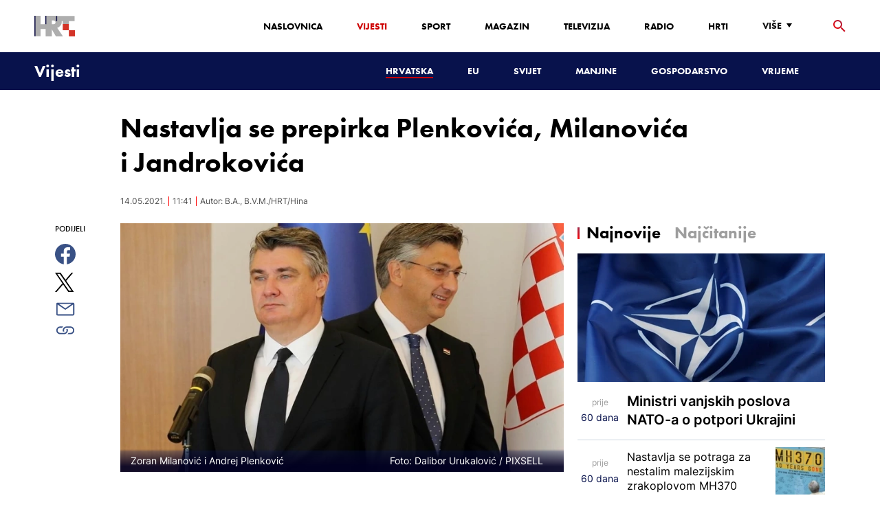

--- FILE ---
content_type: text/html; charset=utf-8
request_url: https://vijesti.hrt.hr/hrvatska/plenkovic-o-milanovicu-ovako-se-normalni-ljudi-ne-ponasaju-1773241
body_size: 27539
content:
<!DOCTYPE html><html lang="hr"><head><meta charSet="utf-8"/><meta property="og:site_name" content="Hrvatska radiotelevizija"/><meta name="robots" content="max-image-preview:large"/><script type="application/ld+json" id="j1">{"@type":"NewsArticle","mainEntityOfPage":{"@type":"WebPage","@id":"https://vijesti.hrt.hr/hrvatska/plenkovic-o-milanovicu-ovako-se-normalni-ljudi-ne-ponasaju-1773241"},"headline":"Nastavlja se prepirka Plenkovića, Milanovića i Jandrokovića","description":"Danas je nastavljena prepirka premijera Andreja Plenkovića i predsjednika Zorana Milanovića. Plenković je, komentirajući Milanovićeve izjave, rekao kako se normalni ljudi tako ne ponašaju, dok je Milanović rekao kako nema dana da Plenković nešto ne slaže. Danas se opet govorilo i o fotografiji predsjednika Sabora Gordana Jandrokovića u kupaćim gaćicama, koju je sam Jandroković objavio nakon što ga je Milanović nazvao nasilnikom bez mišića.","image":["https://api.hrt.hr/media/6d/fd/pxl-160720-29554436-20210514120829.jpg"],"publisher":{"@type":"Organization","name":"HRT","logo":{"@type":"ImageObject","url":"https://www.hrt.hr/static/hrtFooter.png"}},"datePublished":"2021-05-14T11:41:57.5370000Z","dateModified":"2021-05-14T11:41:57.5370000Z","@context":"https://schema.org","keywords":""}</script><meta name="description" content="Danas je nastavljena prepirka premijera Andreja Plenkovića i predsjednika Zorana Milanovića. Plenković je, komentirajući Milanovićeve izjave, rekao kako se normalni ljudi tako ne ponašaju, dok je Milanović rekao kako nema dana da Plenković nešto ne slaže. Danas se opet govorilo i o fotografiji predsjednika Sabora Gordana Jandrokovića u kupaćim gaćicama, koju je sam Jandroković objavio nakon što ga je Milanović nazvao nasilnikom bez mišića."/><meta name="twitter:description" content="Danas je nastavljena prepirka premijera Andreja Plenkovića i predsjednika Zorana Milanovića. Plenković je, komentirajući Milanovićeve izjave, rekao kako se normalni ljudi tako ne ponašaju, dok je Milanović rekao kako nema dana da Plenković nešto ne slaže. Danas se opet govorilo i o fotografiji predsjednika Sabora Gordana Jandrokovića u kupaćim gaćicama, koju je sam Jandroković objavio nakon što ga je Milanović nazvao nasilnikom bez mišića."/><meta property="og:description" content="Danas je nastavljena prepirka premijera Andreja Plenkovića i predsjednika Zorana Milanovića. Plenković je, komentirajući Milanovićeve izjave, rekao kako se normalni ljudi tako ne ponašaju, dok je Milanović rekao kako nema dana da Plenković nešto ne slaže. Danas se opet govorilo i o fotografiji predsjednika Sabora Gordana Jandrokovića u kupaćim gaćicama, koju je sam Jandroković objavio nakon što ga je Milanović nazvao nasilnikom bez mišića."/><meta property="og:title" content="Nastavlja se prepirka Plenkovića, Milanovića i Jandrokovića"/><meta name="twitter:title" content="Nastavlja se prepirka Plenkovića, Milanovića i Jandrokovića"/><meta name="keywords" content="Andrej Plenković, Zoran Milanović, Politika"/><meta property="og:image" content="https://api.hrt.hr/media/6d/fd/pxl-160720-29554436-20210514120829.webp"/><meta name="twitter:image" content="https://api.hrt.hr/media/6d/fd/pxl-160720-29554436-20210514120829.webp"/><meta property="fb:app_id" content="458467194490146"/><meta name="pubdate" content="2021-05-14T11:41:57.537Z"/><meta property="og:type" content="article"/><meta property="og:url" content="https://vijesti.hrt.hr/hrvatska/plenkovic-o-milanovicu-ovako-se-normalni-ljudi-ne-ponasaju-1773241"/><meta name="twitter:card" content="summary_large_image"/><meta name="twitter:site" content="@hrtvijesti"/><link rel="canonical" href="https://vijesti.hrt.hr/hrvatska/plenkovic-o-milanovicu-ovako-se-normalni-ljudi-ne-ponasaju-1773241"/><meta name="viewport" content="initial-scale=1.0, width=device-width"/><meta name="google-adsense-account" content="ca-pub-3157105357205549"/><title>Nastavlja se prepirka Plenkovića, Milanovića i Jandrokovića - HRT</title><link rel="shortcut icon" href="/favicon.ico"/><link rel="apple-touch-icon" sizes="180x180" href="/hrt-180x180.png"/><link rel="icon" type="image/png" sizes="192x192" href="/hrt-192x192.png"/><link rel="icon" type="image/png" sizes="32x32" href="/hrt-32x32.png"/><link rel="icon" type="image/png" sizes="16x16" href="/hrt-16x16.png"/><link rel="preload" href="/Fonts/HRTweb-FuturaPT/Fonts/1062062/8561ff53-41a4-4747-9832-eae0f022225d.woff2" as="font" crossorigin="anonymous"/><link rel="preload" href="/Fonts/HRTweb-FuturaPT/Fonts/1062014/eefb4a0a-90e8-4703-994a-d58c1de8687e.woff2" as="font" crossorigin="anonymous"/><link rel="preload" href="/Fonts/HRTweb-FuturaPT/Fonts/1062074/91597685-99ad-4a3c-81b0-84491562b714.woff2" as="font" crossorigin="anonymous"/><script async="" src="https://pagead2.googlesyndication.com/pagead/js/adsbygoogle.js?client=ca-pub-8313716281168758" crossorigin="anonymous"></script><script async="" src="https://pagead2.googlesyndication.com/pagead/js/adsbygoogle.js?client=ca-pub-3157105357205549" crossorigin="anonymous"></script><script type="text/javascript" src="/js/iprom.js"></script><script async="" src="https://securepubads.g.doubleclick.net/tag/js/gpt.js"></script><script>
              window.googletag = window.googletag || {cmd: []};
              googletag.cmd.push(function() {
                googletag.defineSlot('/1044012/HRT_underarticle_L_300x300', [[200, 200], [1, 1], [300, 300], [160, 160], [250, 250], [300, 250]], 'div-gpt-ad-1657620534770-0').addService(googletag.pubads());
                googletag.pubads().enableSingleRequest();
                googletag.enableServices();
              });
            </script><script>
              window.googletag = window.googletag || {cmd: []};
              googletag.cmd.push(function() {
                googletag.defineSlot('/1044012/HRT_underarticle_R_300x300', [[300, 300], [1, 1], [200, 200], [250, 250], [300, 250]], 'div-gpt-ad-1657619086178-0').addService(googletag.pubads());
                googletag.pubads().enableSingleRequest();
                googletag.enableServices();
              });
            </script><script>
                  var w2g = w2g || {};
                  w2g.hostname = 'https://www.hrt.hr/';
                  w2g.targeting = {
                    section: ["vijesti"],
                  }; 
              </script><script type="text/javascript" src="https://lib.wtg-ads.com/publisher/www.hrt.hr/lib.min.js" async=""></script><link rel="preload" as="image" imagesrcset="/_next/image?url=https%3A%2F%2Fapi.hrt.hr%2Fmedia%2F6d%2Ffd%2F740x438-pxl-160720-29554436-20210514120829.webp&amp;w=640&amp;q=100 640w, /_next/image?url=https%3A%2F%2Fapi.hrt.hr%2Fmedia%2F6d%2Ffd%2F740x438-pxl-160720-29554436-20210514120829.webp&amp;w=750&amp;q=100 750w, /_next/image?url=https%3A%2F%2Fapi.hrt.hr%2Fmedia%2F6d%2Ffd%2F740x438-pxl-160720-29554436-20210514120829.webp&amp;w=828&amp;q=100 828w, /_next/image?url=https%3A%2F%2Fapi.hrt.hr%2Fmedia%2F6d%2Ffd%2F740x438-pxl-160720-29554436-20210514120829.webp&amp;w=1080&amp;q=100 1080w, /_next/image?url=https%3A%2F%2Fapi.hrt.hr%2Fmedia%2F6d%2Ffd%2F740x438-pxl-160720-29554436-20210514120829.webp&amp;w=1200&amp;q=100 1200w, /_next/image?url=https%3A%2F%2Fapi.hrt.hr%2Fmedia%2F6d%2Ffd%2F740x438-pxl-160720-29554436-20210514120829.webp&amp;w=1920&amp;q=100 1920w, /_next/image?url=https%3A%2F%2Fapi.hrt.hr%2Fmedia%2F6d%2Ffd%2F740x438-pxl-160720-29554436-20210514120829.webp&amp;w=2048&amp;q=100 2048w, /_next/image?url=https%3A%2F%2Fapi.hrt.hr%2Fmedia%2F6d%2Ffd%2F740x438-pxl-160720-29554436-20210514120829.webp&amp;w=3840&amp;q=100 3840w" imagesizes="100vw"/><meta name="next-head-count" content="39"/><link rel="preload" href="/_next/static/css/1fdcdaecb9043da01e1f.css" as="style"/><link rel="stylesheet" href="/_next/static/css/1fdcdaecb9043da01e1f.css" data-n-g=""/><link rel="preload" href="/_next/static/css/e1884dfa4c742e66d110.css" as="style"/><link rel="stylesheet" href="/_next/static/css/e1884dfa4c742e66d110.css" data-n-p=""/><noscript data-n-css=""></noscript><link rel="preload" href="/_next/static/chunks/webpack-50bee04d1dc61f8adf5b.js" as="script"/><link rel="preload" href="/_next/static/chunks/framework.50c3b31bc23dfcb1af3f.js" as="script"/><link rel="preload" href="/_next/static/chunks/commons.66f7f6913276c166d3c5.js" as="script"/><link rel="preload" href="/_next/static/chunks/main-16dabd58b4f52b1e2bb9.js" as="script"/><link rel="preload" href="/_next/static/chunks/pages/_app-7f9c22dbeb4b419f5188.js" as="script"/><link rel="preload" href="/_next/static/chunks/75fc9c18.daa6e841d2cb4900e052.js" as="script"/><link rel="preload" href="/_next/static/chunks/e12450fa2f8a4860b0bd45a1ee203cf5b05a71f6.d1f19095797ceed671aa.js" as="script"/><link rel="preload" href="/_next/static/chunks/27f6cc954dc358626446873a98a637301b9e3317.527443d06abdb29a139f.js" as="script"/><link rel="preload" href="/_next/static/chunks/e95df07f7d38fe831e9becdbde808a55a766ba71.7c93d7f2e225f5937400.js" as="script"/><link rel="preload" href="/_next/static/chunks/pages/%5B...slug%5D-23983a3a3e02516fc87d.js" as="script"/></head><body><div id="__next"><div class="w-full overflow-hidden"><header class="relative w-full z-40"><div class="z-50 bg-white relative hidden lg:flex lg:h-30 h-28 text-black2 px-6 sm:px-20"><div class="relative flex w-full justify-between"><a href="/" id="logo" class="my-auto logo dark z-60"></a><nav class="my-auto futuraBlack hidden lg:flex"><ul class="flex text-base"><li class="mr-20"><a href="https://www.hrt.hr" class="text-black uppercase leading-lessTight">Naslovnica</a></li><li class="mr-20"><a href="https://vijesti.hrt.hr" class="text-red2 uppercase leading-lessTight">Vijesti</a></li><li class="mr-20"><a href="https://sport.hrt.hr" class="text-black uppercase leading-lessTight">Sport</a></li><li class="mr-20"><a href="https://magazin.hrt.hr" class="text-black uppercase leading-lessTight">Magazin</a></li><li class="mr-20"><a href="https://hrtprikazuje.hrt.hr" class="text-black uppercase leading-lessTight">Televizija</a></li><li class="mr-20"><a href="https://radio.hrt.hr" class="text-black uppercase leading-lessTight">Radio</a></li><li class="mr-20"><a href="https://hrti.hrt.hr/home" class="text-black uppercase leading-lessTight">HRTi</a></li><div class="relative"><li class="mr-20"><button class="uppercase leading-lessTight flex focus:outline-none" aria-label="Više"><span>Više</span><svg class="align-middle z-50 mr-2 -mt-1.8px" width="20" height="20" viewBox="0 0 20 20" fill="none" xmlns="http://www.w3.org/2000/svg"><path d="M15 8L10.97 14L7 8H15Z" fill="#000000"></path></svg></button></li><div class="hidden lg:block transform absolute subdropdown z-70" style="min-width:200px;top:35px;right:60px;box-shadow:0px 5px 5px 0px rgba(0, 0, 0, 0.4)" tabindex="0"></div></div></ul><button class="focus:outline-none" aria-label="tražilica"><svg width="18" height="18" viewBox="0 0 18 18" fill="none" xmlns="http://www.w3.org/2000/svg"><path d="M6.5 0C8.22391 0 9.87721 0.684819 11.0962 1.90381C12.3152 3.12279 13 4.77609 13 6.5C13 8.11 12.41 9.59 11.44 10.73L11.71 11H12.5L17.5 16L16 17.5L11 12.5V11.71L10.73 11.44C9.55055 12.4468 8.05071 12.9999 6.5 13C4.77609 13 3.12279 12.3152 1.90381 11.0962C0.684819 9.87721 0 8.22391 0 6.5C0 4.77609 0.684819 3.12279 1.90381 1.90381C3.12279 0.684819 4.77609 0 6.5 0ZM6.5 2C4 2 2 4 2 6.5C2 9 4 11 6.5 11C9 11 11 9 11 6.5C11 4 9 2 6.5 2Z" fill="url(#paint0_linear)"></path><defs><linearGradient id="paint0_linear" x1="0" y1="17.5" x2="31.5" y2="-14.5833" gradientUnits="userSpaceOnUse"><stop stop-color="#FF0000"></stop><stop offset="0.989187" stop-color="#444F8D"></stop></linearGradient></defs></svg></button></nav></div><div class="z-50 relative search  "><input type="text" class="focus:outline-none rounded-lg searchInput " placeholder="Pretraži HRT..." value=""/><a href="https://www.hrt.hr/pretraga?q=" class="hidden lg:hidden absolute top-2 bottom-0 my-auto" style="height:18px;left:11px"><svg width="18" height="18" viewBox="0 0 18 18" fill="none" xmlns="http://www.w3.org/2000/svg"><path d="M6.5 0C8.22391 0 9.87721 0.684819 11.0962 1.90381C12.3152 3.12279 13 4.77609 13 6.5C13 8.11 12.41 9.59 11.44 10.73L11.71 11H12.5L17.5 16L16 17.5L11 12.5V11.71L10.73 11.44C9.55055 12.4468 8.05071 12.9999 6.5 13C4.77609 13 3.12279 12.3152 1.90381 11.0962C0.684819 9.87721 0 8.22391 0 6.5C0 4.77609 0.684819 3.12279 1.90381 1.90381C3.12279 0.684819 4.77609 0 6.5 0ZM6.5 2C4 2 2 4 2 6.5C2 9 4 11 6.5 11C9 11 11 9 11 6.5C11 4 9 2 6.5 2Z" fill="#ca0000"></path></svg></a></div><button style="outline:none" class="z-10 hidden absolute right-20 top-0 bottom-0 m-auto lg:hidden" aria-label="zatvori tražilicu"><svg xmlns="http://www.w3.org/2000/svg" height="26" width="26" viewBox="0 0 24 24"><path d="M0 0h24v24H0V0z" fill="none"></path><path d="M19 6.41L17.59 5 12 10.59 6.41 5 5 6.41 10.59 12 5 17.59 6.41 19 12 13.41 17.59 19 19 17.59 13.41 12 19 6.41z" fill="#CA0000"></path></svg></button></div><div class="relative w-full hidden lg:flex lg:px-20 h-22"><div class="absolute inset-0 w-full h-full" style="background-color:#08124C"></div><nav class="flex w-full my-auto justify-between"><a href="/" class="block"><div class="text-2xl relative z-50 futuraBlack text-white">Vijesti</div></a><ul class="my-auto flex text-base text-white futuraBlack"><li class="mr-20 relative z-40"><a href="https://vijesti.hrt.hr/hrvatska" style="border-bottom:2px solid #ca0000" class="uppercase leading-lessTight">Hrvatska</a></li><li class="mr-20 relative z-40"><a href="https://vijesti.hrt.hr/eu" class="uppercase leading-lessTight">EU</a></li><li class="mr-20 relative z-40"><a href="https://vijesti.hrt.hr/svijet" class="uppercase leading-lessTight">Svijet</a></li><li class="mr-20 relative z-40"><a href="https://vijesti.hrt.hr/manjine" class="uppercase leading-lessTight">Manjine</a></li><li class="mr-20 relative z-40"><a href="https://vijesti.hrt.hr/gospodarstvo" class="uppercase leading-lessTight">Gospodarstvo</a></li><li class="mr-20 relative z-40"><a href="https://vrijeme-i-promet.hrt.hr" class="uppercase leading-lessTight">Vrijeme</a></li><li style="width:18px;height:18px"></li></ul></nav></div><div class="w-full relative z-70 lg:hidden"><div class="pt-4 px-8 md:px-16 h-16 flex items-start justify-between bg-white"><a href="/" id="logo" class="logo dark z-60"></a><button class="flex-grow-0 -mt-1.8px" style="outline:none" aria-label="Otvori mobilne meni"><svg width="24" height="24" viewBox="0 0 24 24" fill="none" xmlns="http://www.w3.org/2000/svg"><path d="M3 18V16H21V18H3ZM3 13V11H21V13H3ZM3 8V6H21V8H3Z" fill="#08124C"></path></svg></button></div><div class="relative z-70 flex w-full h-16"><div class="absolute inset-0 w-full h-full z-40" style="background-color:#08124C"></div><div class="z-70 relative w-full h-full flex my-auto"><div style="opacity:1" class="z-50 absolute top-2 left-8 text-xl flex-grow-0 futuraBlack text-white"><a href="/">Vijesti</a></div><ul class="z-40 no-scrollbar pl-62 py-4 w-full overflow-x-scroll relative my-auto flex items-center text-base text-white futuraMid"><li class="mr-12"><a href="https://vijesti.hrt.hr/hrvatska" style="border-bottom:2px solid #ca0000" class="whitespace-no-wrap leading-lessTight">Hrvatska</a></li><li class="mr-12"><a href="https://vijesti.hrt.hr/eu" class="whitespace-no-wrap leading-lessTight">EU</a></li><li class="mr-12"><a href="https://vijesti.hrt.hr/svijet" class="whitespace-no-wrap leading-lessTight">Svijet</a></li><li class="mr-12"><a href="https://vijesti.hrt.hr/manjine" class="whitespace-no-wrap leading-lessTight">Manjine</a></li><li class="mr-12"><a href="https://vijesti.hrt.hr/gospodarstvo" class="whitespace-no-wrap leading-lessTight">Gospodarstvo</a></li><li class="mr-12"><a href="https://vrijeme-i-promet.hrt.hr" class="whitespace-no-wrap leading-lessTight">Vrijeme</a></li><li style="width:18px;height:18px"></li></ul></div></div></div><div class="block lg:hidden transform absolute mobile-subdropdown z-70 rounded-lg" style="z-index:100000" tabindex="0"></div></header><div class="container mx-auto"><div class="-mx-0.2 xl:-mx-4 flex"><div class="hidden xl:block xl:w-1/12 px-0.2 xl:px-4"></div><div class="w-full xl:w-9/12 px-0.2 xl:px-4"><h1 class="futuraBlack text-2xl xl:text-6xl leading-tight mt-5 xl:mt-12">Nastavlja se prepirka Plenkovića, Milanovića i Jandrokovića</h1><div class="flex flex-wrap mt-4 sm:mt-2 xl:mt-10" style="color:#505050"><p class="text-sm leading-tighter">14.05.2021.</p><span class="mx-2 leading-tighter" style="border-left:1px solid #FF0000"></span><p class="text-sm leading-tighter">13:41</p><span class="mx-2 leading-tighter" style="border-left:1px solid #FF0000"></span><p class="text-sm leading-tighter">Autor: <!-- -->B.A., B.V.M./HRT/Hina</p></div></div></div><div class="-mx-0.2 xl:-mx-4 xl:flex mt-4 xl:mt-10"><div class="hidden xl:block xl:w-1/12 h-screen px-0.2 xl:px-4"><div class="h-screen "><p class="text-sm futura futuraMid">PODIJELI</p><a><div class="mt-4 cursor-pointer"><svg width="30" height="34" viewBox="0 0 24 24" fill="none" xmlns="http://www.w3.org/2000/svg"><path fill="#395185" fill-rule="evenodd" clip-rule="evenodd" d="M13.875 23.8544C19.6118 22.9542 24 17.9896 24 12C24 5.37258 18.6274 0 12 0C5.37258 0 0 5.37258 0 12C0 17.9896 4.38819 22.9542 10.125 23.8544V15.0781H7V11.4531H10.125V8.78125C10.125 7.26042 10.5495 6.08333 11.3984 5.25C12.2474 4.41667 13.3802 4 14.7969 4C15.9948 4 16.9219 4.04688 17.5781 4.14062V7.375L15.6719 7.39062C14.9635 7.39062 14.487 7.53646 14.2422 7.82812C13.9974 8.11979 13.875 8.55729 13.875 9.14062V11.4531H17.4531L16.9844 15.0781H13.875V23.8544Z"></path></svg></div></a><a><div class="mt-4 cursor-pointer"><svg width="28" height="28" viewBox="0 0 40 40" fill="none" xmlns="http://www.w3.org/2000/svg"><path d="M23.2936 16.9373L37.8643 0H34.4115L21.7597 14.7064L11.6548 0H0L15.2806 22.2387L0 40H3.45299L16.8136 24.4695L27.4851 40H39.1399L23.2927 16.9373H23.2936ZM18.5642 22.4346L17.016 20.2201L4.69715 2.59936H10.0007L19.9422 16.8199L21.4904 19.0344L34.4131 37.5189H29.1095L18.5642 22.4354V22.4346Z" fill="#000000"></path></svg></div></a><a title="E-mail" href="mailto:?subject=Nastavlja se prepirka Plenkovića, Milanovića i Jandrokovića&amp;body=https://vijesti.hrt.hr/hrvatska/plenkovic-o-milanovicu-ovako-se-normalni-ljudi-ne-ponasaju-1773241"><div class="mt-4 cursor-pointer"><svg width="30" height="30" viewBox="0 0 30 30" fill="none" xmlns="http://www.w3.org/2000/svg"><path d="M26.25 5.625H3.75C3.25272 5.625 2.77581 5.82254 2.42417 6.17417C2.07254 6.52581 1.875 7.00272 1.875 7.5V22.5C1.875 22.9973 2.07254 23.4742 2.42417 23.8258C2.77581 24.1775 3.25272 24.375 3.75 24.375H26.25C26.7473 24.375 27.2242 24.1775 27.5758 23.8258C27.9275 23.4742 28.125 22.9973 28.125 22.5V7.5C28.125 7.00272 27.9275 6.52581 27.5758 6.17417C27.2242 5.82254 26.7473 5.625 26.25 5.625ZM24.1875 7.5L15 13.8562L5.8125 7.5H24.1875ZM3.75 22.5V8.35312L14.4656 15.7687C14.6226 15.8776 14.809 15.936 15 15.936C15.191 15.936 15.3774 15.8776 15.5344 15.7687L26.25 8.35312V22.5H3.75Z" fill="#395185"></path></svg></div></a><button style="outline:none"><div class="cursor-pointer"><svg width="30" height="30" viewBox="0 0 30 30" fill="none" xmlns="http://www.w3.org/2000/svg"><path d="M11.9137 10.3125H7.5C6.00816 10.3125 4.57742 10.9051 3.52252 11.96C2.46763 13.0149 1.875 14.4457 1.875 15.9375C1.875 17.4293 2.46763 18.8601 3.52252 19.915C4.57742 20.9699 6.00816 21.5625 7.5 21.5625H13.125C14.0251 21.563 14.9122 21.3474 15.7118 20.9339C16.5114 20.5205 17.2 19.9211 17.7199 19.1863C18.2398 18.4515 18.5757 17.6026 18.6995 16.711C18.8233 15.8194 18.7313 14.9112 18.4312 14.0625H16.875C16.7137 14.0625 16.5562 14.0812 16.4062 14.1206C16.7225 14.6916 16.8842 15.3352 16.8754 15.9878C16.8667 16.6404 16.6878 17.2794 16.3564 17.8417C16.0249 18.4039 15.5525 18.87 14.9858 19.1937C14.4191 19.5174 13.7777 19.6876 13.125 19.6875H7.5C6.50544 19.6875 5.55161 19.2924 4.84835 18.5891C4.14509 17.8859 3.75 16.9321 3.75 15.9375C3.75 14.9429 4.14509 13.9891 4.84835 13.2858C5.55161 12.5826 6.50544 12.1875 7.5 12.1875H10.3781C10.7869 11.4825 11.3062 10.8487 11.9156 10.3125H11.9137Z" fill="#395185"></path><path d="M16.874 10.3125C15.9739 10.312 15.0868 10.5276 14.2872 10.9411C13.4877 11.3545 12.799 11.9539 12.2792 12.6887C11.7593 13.4235 11.4233 14.2724 11.2995 15.164C11.1758 16.0556 11.2677 16.9638 11.5678 17.8125H13.6265C13.2974 17.2424 13.1241 16.5958 13.1241 15.9375C13.1241 15.2793 13.2974 14.6326 13.6265 14.0625C13.9556 13.4925 14.429 13.0191 14.9991 12.6899C15.5691 12.3608 16.2158 12.1875 16.874 12.1875H22.499C23.4936 12.1875 24.4474 12.5826 25.1507 13.2858C25.854 13.9891 26.249 14.9429 26.249 15.9375C26.249 16.9321 25.854 17.8859 25.1507 18.5892C24.4474 19.2924 23.4936 19.6875 22.499 19.6875H19.6209C19.213 20.3914 18.6937 21.0246 18.0834 21.5625H22.499C23.2377 21.5625 23.9692 21.417 24.6516 21.1343C25.3341 20.8516 25.9542 20.4373 26.4765 19.915C26.9988 19.3926 27.4132 18.7726 27.6959 18.0901C27.9785 17.4076 28.124 16.6762 28.124 15.9375C28.124 15.1988 27.9785 14.4674 27.6959 13.7849C27.4132 13.1024 26.9988 12.4824 26.4765 11.96C25.9542 11.4377 25.3341 11.0234 24.6516 10.7407C23.9692 10.458 23.2377 10.3125 22.499 10.3125H16.874Z" fill="#395185"></path></svg></div></button></div></div><div class="w-full xl:w-7/12 px-0.2 xl:px-4 text-lg a-body"><div class="mb-3 xl:mb-12 relative mainArticleImage"><div style="display:block;overflow:hidden;position:relative;box-sizing:border-box;margin:0"><div style="display:block;box-sizing:border-box;padding-top:56.12403100775194%"></div><img alt="Zoran Milanović i Andrej Plenković" sizes="100vw" srcSet="/_next/image?url=https%3A%2F%2Fapi.hrt.hr%2Fmedia%2F6d%2Ffd%2F740x438-pxl-160720-29554436-20210514120829.webp&amp;w=640&amp;q=100 640w, /_next/image?url=https%3A%2F%2Fapi.hrt.hr%2Fmedia%2F6d%2Ffd%2F740x438-pxl-160720-29554436-20210514120829.webp&amp;w=750&amp;q=100 750w, /_next/image?url=https%3A%2F%2Fapi.hrt.hr%2Fmedia%2F6d%2Ffd%2F740x438-pxl-160720-29554436-20210514120829.webp&amp;w=828&amp;q=100 828w, /_next/image?url=https%3A%2F%2Fapi.hrt.hr%2Fmedia%2F6d%2Ffd%2F740x438-pxl-160720-29554436-20210514120829.webp&amp;w=1080&amp;q=100 1080w, /_next/image?url=https%3A%2F%2Fapi.hrt.hr%2Fmedia%2F6d%2Ffd%2F740x438-pxl-160720-29554436-20210514120829.webp&amp;w=1200&amp;q=100 1200w, /_next/image?url=https%3A%2F%2Fapi.hrt.hr%2Fmedia%2F6d%2Ffd%2F740x438-pxl-160720-29554436-20210514120829.webp&amp;w=1920&amp;q=100 1920w, /_next/image?url=https%3A%2F%2Fapi.hrt.hr%2Fmedia%2F6d%2Ffd%2F740x438-pxl-160720-29554436-20210514120829.webp&amp;w=2048&amp;q=100 2048w, /_next/image?url=https%3A%2F%2Fapi.hrt.hr%2Fmedia%2F6d%2Ffd%2F740x438-pxl-160720-29554436-20210514120829.webp&amp;w=3840&amp;q=100 3840w" src="/_next/image?url=https%3A%2F%2Fapi.hrt.hr%2Fmedia%2F6d%2Ffd%2F740x438-pxl-160720-29554436-20210514120829.webp&amp;w=3840&amp;q=100" decoding="async" style="position:absolute;top:0;left:0;bottom:0;right:0;box-sizing:border-box;padding:0;border:none;margin:auto;display:block;width:0;height:0;min-width:100%;max-width:100%;min-height:100%;max-height:100%"/></div><div class="absolute z-10 w-full right-0 bottom-0"><div class="text-white py-3 pl-6 pr-12 flex flex-col xl:flex-row justify-between imageDesc"><div class="leading-lessTight text-sm xl:text-base">Zoran Milanović i Andrej Plenković</div><div class="leading-lessTight text-sm xl:text-base">Foto: <!-- -->Dalibor Urukalović<!-- --> / <!-- -->PIXSELL</div></div></div></div><div class="hidden md:flex xl:flex xl:hidden mb-4"><span class="mr-4"><a><div class="mt-4 cursor-pointer"><svg width="30" height="31" viewBox="0 0 24 24" fill="none" xmlns="http://www.w3.org/2000/svg"><path fill="#395185" fill-rule="evenodd" clip-rule="evenodd" d="M13.875 23.8544C19.6118 22.9542 24 17.9896 24 12C24 5.37258 18.6274 0 12 0C5.37258 0 0 5.37258 0 12C0 17.9896 4.38819 22.9542 10.125 23.8544V15.0781H7V11.4531H10.125V8.78125C10.125 7.26042 10.5495 6.08333 11.3984 5.25C12.2474 4.41667 13.3802 4 14.7969 4C15.9948 4 16.9219 4.04688 17.5781 4.14062V7.375L15.6719 7.39062C14.9635 7.39062 14.487 7.53646 14.2422 7.82812C13.9974 8.11979 13.875 8.55729 13.875 9.14062V11.4531H17.4531L16.9844 15.0781H13.875V23.8544Z"></path></svg></div></a></span><span class="mr-4"><a><div class="mt-4 cursor-pointer"><svg width="28" height="28" viewBox="0 0 40 40" fill="none" xmlns="http://www.w3.org/2000/svg"><path d="M23.2936 16.9373L37.8643 0H34.4115L21.7597 14.7064L11.6548 0H0L15.2806 22.2387L0 40H3.45299L16.8136 24.4695L27.4851 40H39.1399L23.2927 16.9373H23.2936ZM18.5642 22.4346L17.016 20.2201L4.69715 2.59936H10.0007L19.9422 16.8199L21.4904 19.0344L34.4131 37.5189H29.1095L18.5642 22.4354V22.4346Z" fill="#000000"></path></svg></div></a></span><span class="mr-4"><a href="https://api.whatsapp.com/send?text=https://vijesti.hrt.hr/hrvatska/plenkovic-o-milanovicu-ovako-se-normalni-ljudi-ne-ponasaju-1773241" target="_blank"><div class="mt-4 cursor-pointer"><svg width="30" height="31" viewBox="0 0 30 30" fill="none" xmlns="http://www.w3.org/2000/svg"><path d="M15.045 7.63684C10.5013 7.63684 6.80625 11.6543 6.80375 16.5919C6.8025 18.6075 7.34625 20.1174 8.25875 21.6967L7.42625 25.002L10.5438 24.1132C11.94 25.0143 13.2737 25.5552 15.0375 25.5552C19.5775 25.5552 23.2762 21.5377 23.2775 16.5987C23.2812 11.6503 19.6 7.6382 15.045 7.63684ZM19.89 20.4436C19.6838 21.0729 18.6938 21.6464 18.2188 21.7239C17.7925 21.7932 17.2525 21.8217 16.6587 21.6179C16.2987 21.4942 15.8375 21.3284 15.2475 21.0511C12.7638 19.885 11.1413 17.1655 11.0175 16.9861C10.8938 16.8067 10.0063 15.5264 10.0063 14.2013C10.0063 12.8762 10.6462 12.2252 10.8725 11.9547C11.1 11.6829 11.3675 11.6149 11.5325 11.6149L12.0075 11.6244C12.16 11.6326 12.3638 11.5619 12.565 12.0865C12.7712 12.6261 13.2662 13.9512 13.3288 14.0858C13.39 14.2203 13.4325 14.378 13.3488 14.5574C13.2662 14.7368 13.225 14.8496 13.1012 15.0059L12.73 15.4775C12.6062 15.612 12.4775 15.7574 12.6213 16.0265C12.7663 16.2957 13.2625 17.1777 13.9988 17.8912C14.945 18.8086 15.7425 19.0927 15.99 19.2272C16.2375 19.3618 16.3825 19.34 16.5262 19.1593C16.6712 18.9799 17.145 18.3737 17.31 18.1033C17.475 17.8328 17.64 17.879 17.8675 17.9687C18.095 18.0584 19.3125 18.7094 19.56 18.8453C19.8075 18.9799 19.9725 19.0478 20.035 19.1593C20.0963 19.2748 20.0963 19.8144 19.89 20.4436ZM0 0.380615V32.999H30V0.380615H0H0ZM15.0413 27.375C13.3825 27.375 11.7488 26.9224 10.3013 26.0635L5.0475 27.5626L6.45375 21.9794C5.58625 20.3458 5.13 18.492 5.13125 16.5919C5.13375 10.65 9.57875 5.81701 15.0413 5.81701C17.6925 5.81837 20.1812 6.94098 22.0525 8.97691C23.9237 11.0128 24.9538 13.7215 24.9525 16.6001C24.95 22.5421 20.5037 27.375 15.0413 27.375Z" fill="#4DCB5B"></path></svg></div></a></span><span class="mr-4"><a title="E-mail" href="mailto:?subject=Nastavlja se prepirka Plenkovića, Milanovića i Jandrokovića&amp;body=https://vijesti.hrt.hr/hrvatska/plenkovic-o-milanovicu-ovako-se-normalni-ljudi-ne-ponasaju-1773241"><div class="mt-4 cursor-pointer"><svg width="30" height="30" viewBox="0 0 30 30" fill="none" xmlns="http://www.w3.org/2000/svg"><path d="M26.25 5.625H3.75C3.25272 5.625 2.77581 5.82254 2.42417 6.17417C2.07254 6.52581 1.875 7.00272 1.875 7.5V22.5C1.875 22.9973 2.07254 23.4742 2.42417 23.8258C2.77581 24.1775 3.25272 24.375 3.75 24.375H26.25C26.7473 24.375 27.2242 24.1775 27.5758 23.8258C27.9275 23.4742 28.125 22.9973 28.125 22.5V7.5C28.125 7.00272 27.9275 6.52581 27.5758 6.17417C27.2242 5.82254 26.7473 5.625 26.25 5.625ZM24.1875 7.5L15 13.8562L5.8125 7.5H24.1875ZM3.75 22.5V8.35312L14.4656 15.7687C14.6226 15.8776 14.809 15.936 15 15.936C15.191 15.936 15.3774 15.8776 15.5344 15.7687L26.25 8.35312V22.5H3.75Z" fill="#395185"></path></svg></div></a></span><span class="mr-4 flex pt-2"><button style="outline:none"><div class="cursor-pointer"><svg width="30" height="30" viewBox="0 0 30 30" fill="none" xmlns="http://www.w3.org/2000/svg"><path d="M11.9137 10.3125H7.5C6.00816 10.3125 4.57742 10.9051 3.52252 11.96C2.46763 13.0149 1.875 14.4457 1.875 15.9375C1.875 17.4293 2.46763 18.8601 3.52252 19.915C4.57742 20.9699 6.00816 21.5625 7.5 21.5625H13.125C14.0251 21.563 14.9122 21.3474 15.7118 20.9339C16.5114 20.5205 17.2 19.9211 17.7199 19.1863C18.2398 18.4515 18.5757 17.6026 18.6995 16.711C18.8233 15.8194 18.7313 14.9112 18.4312 14.0625H16.875C16.7137 14.0625 16.5562 14.0812 16.4062 14.1206C16.7225 14.6916 16.8842 15.3352 16.8754 15.9878C16.8667 16.6404 16.6878 17.2794 16.3564 17.8417C16.0249 18.4039 15.5525 18.87 14.9858 19.1937C14.4191 19.5174 13.7777 19.6876 13.125 19.6875H7.5C6.50544 19.6875 5.55161 19.2924 4.84835 18.5891C4.14509 17.8859 3.75 16.9321 3.75 15.9375C3.75 14.9429 4.14509 13.9891 4.84835 13.2858C5.55161 12.5826 6.50544 12.1875 7.5 12.1875H10.3781C10.7869 11.4825 11.3062 10.8487 11.9156 10.3125H11.9137Z" fill="#395185"></path><path d="M16.874 10.3125C15.9739 10.312 15.0868 10.5276 14.2872 10.9411C13.4877 11.3545 12.799 11.9539 12.2792 12.6887C11.7593 13.4235 11.4233 14.2724 11.2995 15.164C11.1758 16.0556 11.2677 16.9638 11.5678 17.8125H13.6265C13.2974 17.2424 13.1241 16.5958 13.1241 15.9375C13.1241 15.2793 13.2974 14.6326 13.6265 14.0625C13.9556 13.4925 14.429 13.0191 14.9991 12.6899C15.5691 12.3608 16.2158 12.1875 16.874 12.1875H22.499C23.4936 12.1875 24.4474 12.5826 25.1507 13.2858C25.854 13.9891 26.249 14.9429 26.249 15.9375C26.249 16.9321 25.854 17.8859 25.1507 18.5892C24.4474 19.2924 23.4936 19.6875 22.499 19.6875H19.6209C19.213 20.3914 18.6937 21.0246 18.0834 21.5625H22.499C23.2377 21.5625 23.9692 21.417 24.6516 21.1343C25.3341 20.8516 25.9542 20.4373 26.4765 19.915C26.9988 19.3926 27.4132 18.7726 27.6959 18.0901C27.9785 17.4076 28.124 16.6762 28.124 15.9375C28.124 15.1988 27.9785 14.4674 27.6959 13.7849C27.4132 13.1024 26.9988 12.4824 26.4765 11.96C25.9542 11.4377 25.3341 11.0234 24.6516 10.7407C23.9692 10.458 23.2377 10.3125 22.499 10.3125H16.874Z" fill="#395185"></path></svg></div></button></span></div><div class="p-0 w-full mb-8 xl:mb-12 font-semibold xl:w-85 text-lg articleText"><p>Danas je nastavljena prepirka premijera <strong>Andreja Plenkovića</strong> i predsjednika <strong>Zorana Milanovića</strong>. Plenković je, komentirajući Milanovićeve izjave, rekao kako se normalni ljudi tako ne ponašaju, dok je Milanović rekao kako nema dana da Plenković nešto ne slaže. Danas se opet govorilo i o fotografiji predsjednika Sabora <strong>Gordana Jandrokovića</strong> u kupaćim gaćicama, koju je sam Jandroković objavio nakon što ga je Milanović nazvao nasilnikom bez mišića.<br><br></p></div><div id="wtg_inarticle_desktop_1" class="hidden xl:block mb-8"></div><div id="wtg_inarticle_mobile_1" class="block xl:hidden mb-8"></div><div class="w-full xl:w-85 my-12"><div class="w-full flex py-4 "><div class="mr-4" style="margin-top:2px"><svg width="14" height="14" viewBox="0 0 14 14" fill="none" xmlns="http://www.w3.org/2000/svg"><path d="M2.91663 1.75L4.69988 0L11.6666 7L4.69988 14L2.91663 12.25L8.16662 7L2.91663 1.75Z" fill="#FF0000"></path></svg></div><a href="https://vijesti.hrt.hr/hrvatska/pivo-boza-i-kupace-gace-1764972" class="w-8/12 mr-8 leading-lessTight text-lg">Pivo, boza i kupaće gaće</a><div class="relative" style="width:133px;height:75px"><div style="display:block;overflow:hidden;position:absolute;top:0;left:0;bottom:0;right:0;box-sizing:border-box;margin:0"><noscript><img alt="Zoran Milanović, Andrej Plenković, Gordan Jandroković" srcSet="/_next/image?url=https%3A%2F%2Fapi.hrt.hr%2Fmedia%2F91%2Fd0%2F240x135-mpj-20210501154710.webp&amp;w=640&amp;q=100 640w, /_next/image?url=https%3A%2F%2Fapi.hrt.hr%2Fmedia%2F91%2Fd0%2F240x135-mpj-20210501154710.webp&amp;w=750&amp;q=100 750w, /_next/image?url=https%3A%2F%2Fapi.hrt.hr%2Fmedia%2F91%2Fd0%2F240x135-mpj-20210501154710.webp&amp;w=828&amp;q=100 828w, /_next/image?url=https%3A%2F%2Fapi.hrt.hr%2Fmedia%2F91%2Fd0%2F240x135-mpj-20210501154710.webp&amp;w=1080&amp;q=100 1080w, /_next/image?url=https%3A%2F%2Fapi.hrt.hr%2Fmedia%2F91%2Fd0%2F240x135-mpj-20210501154710.webp&amp;w=1200&amp;q=100 1200w, /_next/image?url=https%3A%2F%2Fapi.hrt.hr%2Fmedia%2F91%2Fd0%2F240x135-mpj-20210501154710.webp&amp;w=1920&amp;q=100 1920w, /_next/image?url=https%3A%2F%2Fapi.hrt.hr%2Fmedia%2F91%2Fd0%2F240x135-mpj-20210501154710.webp&amp;w=2048&amp;q=100 2048w, /_next/image?url=https%3A%2F%2Fapi.hrt.hr%2Fmedia%2F91%2Fd0%2F240x135-mpj-20210501154710.webp&amp;w=3840&amp;q=100 3840w" src="https://api.hrt.hr/media/91/d0/240x135-mpj-20210501154710.webp" decoding="async" style="position:absolute;top:0;left:0;bottom:0;right:0;box-sizing:border-box;padding:0;border:none;margin:auto;display:block;width:0;height:0;min-width:100%;max-width:100%;min-height:100%;max-height:100%;object-fit:cover"/></noscript><img alt="Zoran Milanović, Andrej Plenković, Gordan Jandroković" src="[data-uri]" decoding="async" style="position:absolute;top:0;left:0;bottom:0;right:0;box-sizing:border-box;padding:0;border:none;margin:auto;display:block;width:0;height:0;min-width:100%;max-width:100%;min-height:100%;max-height:100%;object-fit:cover"/></div></div></div></div><div class="p-0 mb-12 w-full xl:w-85 text-lg articleText"><p>Plenković je rekao kako Milanović sipa salve uvreda na osobnoj razini te tako ostavlja dojam hrvatskim građanima da je to nešto normalno.<br></p><p><br></p><p>- Onda je kao predsjednik HDZ-a imam odgovornost, zadaću, obavezu, protivno nekakvim logičnim savjetima, "Ma pusti nekoga tko laže da je normalan, a nije", ovako se normalni ljudi ne ponašaju, da ga pustiš... Ne možeš ne odgovarati, jer onda ćemo ušutkati cijelu naciju, a vi ćete to svoditi na prepucavanje. Nije prepucavanje. Imate nekoga tko ima agendu vrijeđanja svih koji misle drugačije, rekao je Plenković novinarima.<br><br>Osudio je Milanovićevu kritiku zbog Vladina priopćenja s po njima spornim dijelovima programa kandidatkinje za predsjednicu Vrhovnog suda <strong>Zlate Đurđević</strong>.
<br><br>- Pazite vi koji je to totalitaristički pristup, rekao je Plenković.<br><br>- Ja jednostavno nemam drugog izbora nego u fušu odgovarati da ne bi ispalo da imamo političku naciju kukavica, eunuha i ušutkanih jadničaka. Jer to je izbor, dodao je premijer.<br></p><p>
</p><p>
</p><p>
</p><p>
</p><p>
</p></div><div class="mb-12 xl:w-85"><div class="jw_video"><div id="hrt_player2443052"></div></div></div><div class="p-0 mb-12 w-full xl:w-85 text-lg articleText"><p>Plenković je rekao kako je njegov glavni posao ono što je važno - gospodarski rast, zaposlenost, COVID dodatak...<br><br>- Ovo što ja radim u fušu, to je politički sport za mene. To je nekakav, ovako, politički trening, kad imam vremena, a moram biti radi drugih pitanja pred medijima, da se usput bavim i time, rekao je.<br><br>Plenković je rekao i kako bi bili vilama izbačeni iz Banskih dvora kad bi sve što slušamo od Milanovića mjesecima govorio on kao predsjednik HDZ-a.<br><br>- Zapalili bi Gornji grad, tu bi bombe letjele kroz prozor. To su realnosti hrvatske političke scene. Imate isključivu i licemjernu ljevicu koja šuti jer joj paše da netko vulgarno napada HDZ, rekao je.<br><br>- Mi nismo tu da šutimo, dodao je Plenković.</p><p>
</p><p>
</p><p>
</p><p>
</p><p>
</p><p>
</p><p>
</p><p>
</p><p>
</p><p>
</p></div><div class="w-full xl:w-85 my-12"><div class="w-full flex py-4 "><div class="mr-4" style="margin-top:2px"><svg width="14" height="14" viewBox="0 0 14 14" fill="none" xmlns="http://www.w3.org/2000/svg"><path d="M2.91663 1.75L4.69988 0L11.6666 7L4.69988 14L2.91663 12.25L8.16662 7L2.91663 1.75Z" fill="#FF0000"></path></svg></div><a href="https://vijesti.hrt.hr/hrvatska/milanovic-u-majskim-poljanama-drzava-uzima-puno-i-treba-davati-puno-1772943" class="w-8/12 mr-8 leading-lessTight text-lg">Milanović u Majskim Poljanama: Država uzima puno i treba davati puno</a><div class="relative" style="width:133px;height:75px"><div style="display:block;overflow:hidden;position:absolute;top:0;left:0;bottom:0;right:0;box-sizing:border-box;margin:0"><noscript><img alt="Zoran Milanović" srcSet="/_next/image?url=https%3A%2F%2Fapi.hrt.hr%2Fmedia%2F11%2F9b%2F240x135-pxl-140521-32878135-20210514111239.webp&amp;w=640&amp;q=100 640w, /_next/image?url=https%3A%2F%2Fapi.hrt.hr%2Fmedia%2F11%2F9b%2F240x135-pxl-140521-32878135-20210514111239.webp&amp;w=750&amp;q=100 750w, /_next/image?url=https%3A%2F%2Fapi.hrt.hr%2Fmedia%2F11%2F9b%2F240x135-pxl-140521-32878135-20210514111239.webp&amp;w=828&amp;q=100 828w, /_next/image?url=https%3A%2F%2Fapi.hrt.hr%2Fmedia%2F11%2F9b%2F240x135-pxl-140521-32878135-20210514111239.webp&amp;w=1080&amp;q=100 1080w, /_next/image?url=https%3A%2F%2Fapi.hrt.hr%2Fmedia%2F11%2F9b%2F240x135-pxl-140521-32878135-20210514111239.webp&amp;w=1200&amp;q=100 1200w, /_next/image?url=https%3A%2F%2Fapi.hrt.hr%2Fmedia%2F11%2F9b%2F240x135-pxl-140521-32878135-20210514111239.webp&amp;w=1920&amp;q=100 1920w, /_next/image?url=https%3A%2F%2Fapi.hrt.hr%2Fmedia%2F11%2F9b%2F240x135-pxl-140521-32878135-20210514111239.webp&amp;w=2048&amp;q=100 2048w, /_next/image?url=https%3A%2F%2Fapi.hrt.hr%2Fmedia%2F11%2F9b%2F240x135-pxl-140521-32878135-20210514111239.webp&amp;w=3840&amp;q=100 3840w" src="https://api.hrt.hr/media/11/9b/240x135-pxl-140521-32878135-20210514111239.webp" decoding="async" style="position:absolute;top:0;left:0;bottom:0;right:0;box-sizing:border-box;padding:0;border:none;margin:auto;display:block;width:0;height:0;min-width:100%;max-width:100%;min-height:100%;max-height:100%;object-fit:cover"/></noscript><img alt="Zoran Milanović" src="[data-uri]" decoding="async" style="position:absolute;top:0;left:0;bottom:0;right:0;box-sizing:border-box;padding:0;border:none;margin:auto;display:block;width:0;height:0;min-width:100%;max-width:100%;min-height:100%;max-height:100%;object-fit:cover"/></div></div></div></div><div class="p-0 mb-12 w-full xl:w-85 text-lg articleText"><p><strong>Milanović o Plenkoviću: Nema dana da nešto ne slaže</strong><br><br></p><p>Milanović je danas ustvrdio kako nema dana da premijer nešto ne slaže, referirajući se na njegove riječi vezne uz donošenje odluke o nabavi borbenih aviona. U izjavi novinarima nakon posjeta Majskim Poljanama Milanović je odbacio tumačenje ministra obrane<strong> Marija Banožića d</strong>a je bio nepristojan kada je, zalažući se za to da se napokon objavi odluka o nabavi aviona, poručio Vladi - "otelite se više".</p><p><br></p><p>- To nije nepristojno, to je puno pristojnije od poziranja u kupaljkama s 30 godina. Mene je zadnji put mama slikala kad sam imao 13,5 godina. Nakon toga, Boga mi, više nije, rekao je Milanović referirajući se pritom i na fotografiju predsjednika Sabora <strong>Gordana Jandrokovića</strong> u kupaćim gaćicama.
</p><p><br></p><p>Milanović je podsjetio da je povjerenstvo za nabavu borbenih aviona svoj posao završilo sredinom prosinca prošle godine te da se do sada trebala objaviti odluka, a referirao se i na jučerašnju izjavu premijera.
</p><p><br></p><p>Upitan za komentar Milanovićeve izjave da Vlada predugo kasni s donošenjem odluke o najpovoljnijoj ponudi za kupnju više borbenih zrakoplova, Plenković je jučer podsjetio da Milanović nije pristao dati svog predstavnika u nadležno povjerenstvo i htio se distancirati.&nbsp;</p><p><br></p><p>- Onda što te briga, što se žuriš. Odlučit ćemo kad hoćemo, poručio je Plenković.
</p><p><br></p><p>- Predsjednik Vlade opet neistinito, dakle nema dana da taj čovjek nešto ne slaže - kaže da sam se ja mogao uključiti, a da nisam. Pazite, koji argument. Ajde, da nisam, što čekaš pola godine, ali jesam - preko načelnika Glavnog stožera koji meni odgovara preko zapovjednika Hrvatskog ratnog zrakoplovstva. Zar ja moram stalno govoriti da je predsjednik Vlade lažov, komentirao je Milanović tu Plenkovićevu izjavu.
<br><br></p><p>To je laganje - ili čovjek ništa ne zna o državi i ništa ne zna o povjerenstvu čije je imenovanje potpisao, dodao je Milanović te ponovno objasnio da je član toga povjerenstva i načelnik Glavnog stožera "koji odgovara, prije svega meni, dakle imam sve informacije iznutra". 
</p><p><br></p><p>&nbsp;- I da, konačno se otelite, gospodo. To je jedan prirodni proces koji je pomalo bolan, ali na kraju rezultira jednim životom, pa makar i blentavim, telećim.
</p><p><br></p><p>Na pitanje vjeruje li da će odluka o nabavi aviona biti donesena do kraja mjeseca, kao što je to najavio ministar obrane, Milanović je odgovorio: "Ma, ne vjerujem ništa". To je neodgovorno, amatersko, diletantsko ponašanje, poručio je.</p><p>
</p><p>
</p><p>
</p><p>
</p></div><div class="xl:w-85 mb-12"><div class="mb-8 xl:mb-12 relative infographic"><div style="display:block;overflow:hidden;position:absolute;top:0;left:0;bottom:0;right:0;box-sizing:border-box;margin:0"><noscript><img alt="Gordan Jandroković" srcSet="/_next/image?url=https%3A%2F%2Fapi.hrt.hr%2Fmedia%2F84%2F46%2F1280w-ka-jandrokovic-izjava-karlovac-frame-5554-20210514123355.webp&amp;w=640&amp;q=75 640w, /_next/image?url=https%3A%2F%2Fapi.hrt.hr%2Fmedia%2F84%2F46%2F1280w-ka-jandrokovic-izjava-karlovac-frame-5554-20210514123355.webp&amp;w=750&amp;q=75 750w, /_next/image?url=https%3A%2F%2Fapi.hrt.hr%2Fmedia%2F84%2F46%2F1280w-ka-jandrokovic-izjava-karlovac-frame-5554-20210514123355.webp&amp;w=828&amp;q=75 828w, /_next/image?url=https%3A%2F%2Fapi.hrt.hr%2Fmedia%2F84%2F46%2F1280w-ka-jandrokovic-izjava-karlovac-frame-5554-20210514123355.webp&amp;w=1080&amp;q=75 1080w, /_next/image?url=https%3A%2F%2Fapi.hrt.hr%2Fmedia%2F84%2F46%2F1280w-ka-jandrokovic-izjava-karlovac-frame-5554-20210514123355.webp&amp;w=1200&amp;q=75 1200w, /_next/image?url=https%3A%2F%2Fapi.hrt.hr%2Fmedia%2F84%2F46%2F1280w-ka-jandrokovic-izjava-karlovac-frame-5554-20210514123355.webp&amp;w=1920&amp;q=75 1920w, /_next/image?url=https%3A%2F%2Fapi.hrt.hr%2Fmedia%2F84%2F46%2F1280w-ka-jandrokovic-izjava-karlovac-frame-5554-20210514123355.webp&amp;w=2048&amp;q=75 2048w, /_next/image?url=https%3A%2F%2Fapi.hrt.hr%2Fmedia%2F84%2F46%2F1280w-ka-jandrokovic-izjava-karlovac-frame-5554-20210514123355.webp&amp;w=3840&amp;q=75 3840w" src="https://api.hrt.hr/media/84/46/1280w-ka-jandrokovic-izjava-karlovac-frame-5554-20210514123355.webp" decoding="async" style="position:absolute;top:0;left:0;bottom:0;right:0;box-sizing:border-box;padding:0;border:none;margin:auto;display:block;width:0;height:0;min-width:100%;max-width:100%;min-height:100%;max-height:100%;object-fit:contain"/></noscript><img alt="Gordan Jandroković" src="[data-uri]" decoding="async" style="position:absolute;top:0;left:0;bottom:0;right:0;box-sizing:border-box;padding:0;border:none;margin:auto;display:block;width:0;height:0;min-width:100%;max-width:100%;min-height:100%;max-height:100%;object-fit:contain"/></div><div class="absolute z-10 w-full right-0 bottom-0"><div class="text-white py-3 px-3 xl:pl-6 xl:pr-12 flex flex-col xl:flex-row justify-between imageDesc"><p class="leading-lessTight text-sm xl:text-base">Gordan Jandroković</p><p class="leading-lessTight text-sm xl:text-base">Foto: <!-- -->HTV<!-- --> / <!-- -->HRT</p></div></div></div></div><div class="p-0 mb-12 w-full xl:w-85 text-lg articleText"><p><strong>Jandroković o fotografiji: Odlučio sam se na autoironični potez</strong><br><br>Jandroković je danas u Karlovcu komentirao objavu fotografije u gaćicama rekavši kako je njegov Facebook profil vrlo osoban i da se na njemu često šali te da je to napravio i ovaj put.&nbsp;</p><p><br></p><p>- Odlučio sam se na autoironični potez kojim sam htio reći - pa dosta je više verbalnog divljaštva, međusobnih uvreda... Objavio sam ovu fotografiju kako bih zaista malo relaksirao te odnose i pokazao da verbalno nasilje jest ono što zaista šteti društvu i nije dobro, a ova fotografija trebala je poslužiti da malo omekša te odnose, rekao je Jandroković i dodao da je od te fotografije prošlo mnogo godina te da je ona već objavljivana u medijima.<br></p><p>
</p></div><div class="mb-12 xl:w-85"><div class="jw_video"><div id="hrt_player2443028"></div></div></div><div class="p-0 mb-12 w-full xl:w-85 text-lg articleText"><p>Jandroković je rekao da bi u fokusu svih nas trebale biti teme kao što su borba protiv pandemije, brojne ekonomske teme, životni standard, skora turistička sezona... Rekao je kako je mnogo puta bio žrtva brutalnog vrijeđanja te da to osjećaju i članovi obitelji.<br><br>- Što sam sve čuo o sebi u zadnjih nekoliko mjeseci od političkih protivnika, od onog rektalnog alpinizma, pa preko Njonje i svega toga - i onda nitko baš nije reagirao i rekao: "Pa je li to ispravno, bi li to možda trebalo stati"? Ne, ali onda kad se objavi jedna ovakva fotografija koja je, još jednom kažem, bezazlena, iz mladalačkih dana, e sada ćemo o tome pričati i govoriti o ćudoređu. Mislim da smo tu poprilično licemjerni, poručio je Jandroković.<br><br>Rekao je kako predsjednik svaki dan ide po Hrvatskoj i obnavlja sukob.<br><br>- Čovjek ne staje. I naravno da morate u nekom trenutku braniti vlastiti dignitet, dignitet, u konačnici, i svoje obitelji, i uzvratiti. Jer drugačije ne ide, rekao je Jandroković.</p><p>
</p><p>
</p><p>
</p><p>
</p><p>
</p><p>
</p><p>
</p></div><div class="w-full flex flex-wrap -mx-4"><a href="https://www.hrt.hr/tag/andrej-plenkovic" class="px-5 py-1.8px mx-4 mt-4 rounded-full text-base bg-gray6 text-gray3 whitespace-no-wrap hover:bg-blue hover:text-gray6">#<!-- -->Andrej Plenković</a><a href="https://www.hrt.hr/tag/zoran-milanovic" class="px-5 py-1.8px mx-4 mt-4 rounded-full text-base bg-gray6 text-gray3 whitespace-no-wrap hover:bg-blue hover:text-gray6">#<!-- -->Zoran Milanović</a><a href="https://www.hrt.hr/tag/politika" class="px-5 py-1.8px mx-4 mt-4 rounded-full text-base bg-gray6 text-gray3 whitespace-no-wrap hover:bg-blue hover:text-gray6">#<!-- -->Politika</a></div><p class="font-semibold mt-12 xl:w-85 default-text">Vijesti HRT-a pratite na svojim pametnim telefonima i tabletima putem aplikacija za <a href="https://apps.apple.com/hr/app/hrtvijesti/id1457183989?l=hr">iOS </a>i <a href="https://play.google.com/store/apps/details?id=hr.hrt.vijesti">Android</a>. Pratite nas i na društvenim mrežama<a href="https://www.facebook.com/HRTvijesti/"> Facebook</a>,<a href="https://twitter.com/hrtvijesti"> Twitter</a>,<a href="https://www.instagram.com/hrvatska_radiotelevizija/"> Instagram</a>,<a href="https://www.tiktok.com/@hrvatska_radiotelevizija"> TikTok</a> i<a href="https://www.youtube.com/user/HRTnovimediji"> YouTube</a>!</p><div class="mt-12 xl:flex"><div>
                                <div id='div-gpt-ad-1657620534770-0' style='min-width: 160px; min-height: 160px;'>
                                    <script>
                                        googletag.cmd.push(function() { googletag.display('div-gpt-ad-1657620534770-0'); });
                                    </script>
                                </div>
                            </div><div class="mt-12 xl:mt-0 xl:ml-20">
                                <div id='div-gpt-ad-1657619086178-0' style='min-width: 200px; min-height: 200px;'>
                                    <script>
                                        googletag.cmd.push(function() { googletag.display('div-gpt-ad-1657619086178-0'); });
                                    </script>
                                </div>
                            </div></div></div><div class="block w-full px-0.2 xl:w-4/12 xl:px-4 mt-16 xl:mt-0"><div class="flex items-center"><span class="redLine mr-4"></span><button style="outline:none"><h2 class="text-1xl xl:text-2xl futuraBlack xl:-mt-1 leading-midTight">Najnovije</h2></button><button style="outline:none"><h2 class="text-1xl xl:text-2xl ml-8 futuraBlack xl:-mt-1 leading-midTight text-gray2">Najčitanije</h2></button></div><div class="my-6"><a href="https://vijesti.hrt.hr/svijet/ministri-vanjskih-poslova-nato-a-o-potpori-ukrajini-12456670"><div class="relative latest-in-article-sidebar"><div style="display:block;overflow:hidden;position:absolute;top:0;left:0;bottom:0;right:0;box-sizing:border-box;margin:0"><noscript><img alt="NATO" srcSet="/_next/image?url=https%3A%2F%2Fapi.hrt.hr%2Fmedia%2Fe7%2F4c%2F360x194-shutterstock-2132020283-20251203072833.webp&amp;w=640&amp;q=100 640w, /_next/image?url=https%3A%2F%2Fapi.hrt.hr%2Fmedia%2Fe7%2F4c%2F360x194-shutterstock-2132020283-20251203072833.webp&amp;w=750&amp;q=100 750w, /_next/image?url=https%3A%2F%2Fapi.hrt.hr%2Fmedia%2Fe7%2F4c%2F360x194-shutterstock-2132020283-20251203072833.webp&amp;w=828&amp;q=100 828w, /_next/image?url=https%3A%2F%2Fapi.hrt.hr%2Fmedia%2Fe7%2F4c%2F360x194-shutterstock-2132020283-20251203072833.webp&amp;w=1080&amp;q=100 1080w, /_next/image?url=https%3A%2F%2Fapi.hrt.hr%2Fmedia%2Fe7%2F4c%2F360x194-shutterstock-2132020283-20251203072833.webp&amp;w=1200&amp;q=100 1200w, /_next/image?url=https%3A%2F%2Fapi.hrt.hr%2Fmedia%2Fe7%2F4c%2F360x194-shutterstock-2132020283-20251203072833.webp&amp;w=1920&amp;q=100 1920w, /_next/image?url=https%3A%2F%2Fapi.hrt.hr%2Fmedia%2Fe7%2F4c%2F360x194-shutterstock-2132020283-20251203072833.webp&amp;w=2048&amp;q=100 2048w, /_next/image?url=https%3A%2F%2Fapi.hrt.hr%2Fmedia%2Fe7%2F4c%2F360x194-shutterstock-2132020283-20251203072833.webp&amp;w=3840&amp;q=100 3840w" src="https://api.hrt.hr/media/e7/4c/360x194-shutterstock-2132020283-20251203072833.webp" decoding="async" style="position:absolute;top:0;left:0;bottom:0;right:0;box-sizing:border-box;padding:0;border:none;margin:auto;display:block;width:0;height:0;min-width:100%;max-width:100%;min-height:100%;max-height:100%;object-fit:cover"/></noscript><img alt="NATO" src="[data-uri]" decoding="async" style="position:absolute;top:0;left:0;bottom:0;right:0;box-sizing:border-box;padding:0;border:none;margin:auto;display:block;width:0;height:0;min-width:100%;max-width:100%;min-height:100%;max-height:100%;object-fit:cover"/></div></div><div class="mt-6 grid grid-cols-10 gap-y-2"><div class="col-start-0 col-span-2 flex py-0 pl-2 text-center "><div class="my-auto"><p class="text-sm mb-1 text-gray2">prije</p><p class="font-normal my-auto text-blue text-base">4 min</p></div></div><h3 class="col-start-3 col-span-8  text-l my-auto xl:text-xl font-semibold leading-lessTight">Ministri vanjskih poslova NATO-a o potpori Ukrajini</h3></div></a></div><a href="https://vijesti.hrt.hr/svijet/potraga-za-nestalim-malezijskim-zrakoplovom-mh370-nastavlja-se-ovaj-mjesec-12456660" class="block py-4 grid grid-cols-10 gap-y-2 border-solid border-t border-gray-400"><div class="col-start-1 col-span-2 flex text-center py-0 pl-2 "><div class="my-auto"><p class=" text-sm mb-1 text-gray2">prije</p><p class="font-normal my-auto text-blue text-base">20 min</p></div></div><div class="col-start-3 col-span-6 pr-2 xl:pr-2 flex"><h3 class="text-lg my-auto leading-lessTight">Nastavlja se potraga za nestalim malezijskim zrakoplovom MH370 </h3></div><div class="col-start-9 col-span-2 flex"><div class="my-auto relative" style="height:71px;width:75px"><div style="display:block;overflow:hidden;position:absolute;top:0;left:0;bottom:0;right:0;box-sizing:border-box;margin:0"><noscript><img alt="Potraga za nestalim malezijskim zrakoplovom MH370 nastavlja se ovaj mjesec" srcSet="/_next/image?url=https%3A%2F%2Fapi.hrt.hr%2Fmedia%2F5e%2F66%2F135x76-shutterstock-2440357441-20251203071101.webp&amp;w=640&amp;q=100 640w, /_next/image?url=https%3A%2F%2Fapi.hrt.hr%2Fmedia%2F5e%2F66%2F135x76-shutterstock-2440357441-20251203071101.webp&amp;w=750&amp;q=100 750w, /_next/image?url=https%3A%2F%2Fapi.hrt.hr%2Fmedia%2F5e%2F66%2F135x76-shutterstock-2440357441-20251203071101.webp&amp;w=828&amp;q=100 828w, /_next/image?url=https%3A%2F%2Fapi.hrt.hr%2Fmedia%2F5e%2F66%2F135x76-shutterstock-2440357441-20251203071101.webp&amp;w=1080&amp;q=100 1080w, /_next/image?url=https%3A%2F%2Fapi.hrt.hr%2Fmedia%2F5e%2F66%2F135x76-shutterstock-2440357441-20251203071101.webp&amp;w=1200&amp;q=100 1200w, /_next/image?url=https%3A%2F%2Fapi.hrt.hr%2Fmedia%2F5e%2F66%2F135x76-shutterstock-2440357441-20251203071101.webp&amp;w=1920&amp;q=100 1920w, /_next/image?url=https%3A%2F%2Fapi.hrt.hr%2Fmedia%2F5e%2F66%2F135x76-shutterstock-2440357441-20251203071101.webp&amp;w=2048&amp;q=100 2048w, /_next/image?url=https%3A%2F%2Fapi.hrt.hr%2Fmedia%2F5e%2F66%2F135x76-shutterstock-2440357441-20251203071101.webp&amp;w=3840&amp;q=100 3840w" src="https://api.hrt.hr/media/5e/66/135x76-shutterstock-2440357441-20251203071101.webp" decoding="async" style="position:absolute;top:0;left:0;bottom:0;right:0;box-sizing:border-box;padding:0;border:none;margin:auto;display:block;width:0;height:0;min-width:100%;max-width:100%;min-height:100%;max-height:100%;object-fit:cover"/></noscript><img alt="Potraga za nestalim malezijskim zrakoplovom MH370 nastavlja se ovaj mjesec" src="[data-uri]" decoding="async" style="position:absolute;top:0;left:0;bottom:0;right:0;box-sizing:border-box;padding:0;border:none;margin:auto;display:block;width:0;height:0;min-width:100%;max-width:100%;min-height:100%;max-height:100%;object-fit:cover"/></div></div></div></a><a href="https://vijesti.hrt.hr/gospodarstvo/proracun-za-2026-12456641" class="block py-4 grid grid-cols-10 gap-y-2 border-solid border-t border-gray-400"><div class="col-start-1 col-span-2 flex text-center py-0 pl-2 "><div class="my-auto"><p class=" text-sm mb-1 text-gray2">prije</p><p class="font-normal my-auto text-blue text-base">25 min</p></div></div><div class="col-start-3 col-span-6 pr-2 xl:pr-2 flex"><h3 class="text-lg my-auto leading-lessTight">Sindikalist o inflaciji: Situacija se podcjenjuje i banalizira, to nije dobro</h3></div><div class="col-start-9 col-span-2 flex"><div class="my-auto relative" style="height:71px;width:75px"><div style="display:block;overflow:hidden;position:absolute;top:0;left:0;bottom:0;right:0;box-sizing:border-box;margin:0"><noscript><img alt="U mreži Prvog o proračunu za 2026." srcSet="/_next/image?url=https%3A%2F%2Fapi.hrt.hr%2Fmedia%2F04%2Fc1%2F135x76-u-mrezi-prvog-frame-17819-20251203070627.webp&amp;w=640&amp;q=100 640w, /_next/image?url=https%3A%2F%2Fapi.hrt.hr%2Fmedia%2F04%2Fc1%2F135x76-u-mrezi-prvog-frame-17819-20251203070627.webp&amp;w=750&amp;q=100 750w, /_next/image?url=https%3A%2F%2Fapi.hrt.hr%2Fmedia%2F04%2Fc1%2F135x76-u-mrezi-prvog-frame-17819-20251203070627.webp&amp;w=828&amp;q=100 828w, /_next/image?url=https%3A%2F%2Fapi.hrt.hr%2Fmedia%2F04%2Fc1%2F135x76-u-mrezi-prvog-frame-17819-20251203070627.webp&amp;w=1080&amp;q=100 1080w, /_next/image?url=https%3A%2F%2Fapi.hrt.hr%2Fmedia%2F04%2Fc1%2F135x76-u-mrezi-prvog-frame-17819-20251203070627.webp&amp;w=1200&amp;q=100 1200w, /_next/image?url=https%3A%2F%2Fapi.hrt.hr%2Fmedia%2F04%2Fc1%2F135x76-u-mrezi-prvog-frame-17819-20251203070627.webp&amp;w=1920&amp;q=100 1920w, /_next/image?url=https%3A%2F%2Fapi.hrt.hr%2Fmedia%2F04%2Fc1%2F135x76-u-mrezi-prvog-frame-17819-20251203070627.webp&amp;w=2048&amp;q=100 2048w, /_next/image?url=https%3A%2F%2Fapi.hrt.hr%2Fmedia%2F04%2Fc1%2F135x76-u-mrezi-prvog-frame-17819-20251203070627.webp&amp;w=3840&amp;q=100 3840w" src="https://api.hrt.hr/media/04/c1/135x76-u-mrezi-prvog-frame-17819-20251203070627.webp" decoding="async" style="position:absolute;top:0;left:0;bottom:0;right:0;box-sizing:border-box;padding:0;border:none;margin:auto;display:block;width:0;height:0;min-width:100%;max-width:100%;min-height:100%;max-height:100%;object-fit:cover"/></noscript><img alt="U mreži Prvog o proračunu za 2026." src="[data-uri]" decoding="async" style="position:absolute;top:0;left:0;bottom:0;right:0;box-sizing:border-box;padding:0;border:none;margin:auto;display:block;width:0;height:0;min-width:100%;max-width:100%;min-height:100%;max-height:100%;object-fit:cover"/></div></div></div></a><a href="https://vijesti.hrt.hr/svijet/japan-zeli-nuklearne-podmornice-12456640" class="block py-4 grid grid-cols-10 gap-y-2 border-solid border-t border-gray-400"><div class="col-start-1 col-span-2 flex text-center py-0 pl-2 "><div class="my-auto"><p class=" text-sm mb-1 text-gray2">prije</p><p class="font-normal my-auto text-blue text-base">42 min</p></div></div><div class="col-start-3 col-span-6 pr-2 xl:pr-2 flex"><h3 class="text-lg my-auto leading-lessTight">Japan želi nuklearne podmornice</h3></div><div class="col-start-9 col-span-2 flex"><div class="my-auto relative" style="height:71px;width:75px"><div style="display:block;overflow:hidden;position:absolute;top:0;left:0;bottom:0;right:0;box-sizing:border-box;margin:0"><noscript><img alt="Nuklearna podmornica" srcSet="/_next/image?url=https%3A%2F%2Fapi.hrt.hr%2Fmedia%2F87%2F20%2F135x76-shutterstock-2076039412-20251203065149.webp&amp;w=640&amp;q=100 640w, /_next/image?url=https%3A%2F%2Fapi.hrt.hr%2Fmedia%2F87%2F20%2F135x76-shutterstock-2076039412-20251203065149.webp&amp;w=750&amp;q=100 750w, /_next/image?url=https%3A%2F%2Fapi.hrt.hr%2Fmedia%2F87%2F20%2F135x76-shutterstock-2076039412-20251203065149.webp&amp;w=828&amp;q=100 828w, /_next/image?url=https%3A%2F%2Fapi.hrt.hr%2Fmedia%2F87%2F20%2F135x76-shutterstock-2076039412-20251203065149.webp&amp;w=1080&amp;q=100 1080w, /_next/image?url=https%3A%2F%2Fapi.hrt.hr%2Fmedia%2F87%2F20%2F135x76-shutterstock-2076039412-20251203065149.webp&amp;w=1200&amp;q=100 1200w, /_next/image?url=https%3A%2F%2Fapi.hrt.hr%2Fmedia%2F87%2F20%2F135x76-shutterstock-2076039412-20251203065149.webp&amp;w=1920&amp;q=100 1920w, /_next/image?url=https%3A%2F%2Fapi.hrt.hr%2Fmedia%2F87%2F20%2F135x76-shutterstock-2076039412-20251203065149.webp&amp;w=2048&amp;q=100 2048w, /_next/image?url=https%3A%2F%2Fapi.hrt.hr%2Fmedia%2F87%2F20%2F135x76-shutterstock-2076039412-20251203065149.webp&amp;w=3840&amp;q=100 3840w" src="https://api.hrt.hr/media/87/20/135x76-shutterstock-2076039412-20251203065149.webp" decoding="async" style="position:absolute;top:0;left:0;bottom:0;right:0;box-sizing:border-box;padding:0;border:none;margin:auto;display:block;width:0;height:0;min-width:100%;max-width:100%;min-height:100%;max-height:100%;object-fit:cover"/></noscript><img alt="Nuklearna podmornica" src="[data-uri]" decoding="async" style="position:absolute;top:0;left:0;bottom:0;right:0;box-sizing:border-box;padding:0;border:none;margin:auto;display:block;width:0;height:0;min-width:100%;max-width:100%;min-height:100%;max-height:100%;object-fit:cover"/></div></div></div></a><div class="iAdserver hidden xl:block mt-12" data-iadserver-zone="32"><script>_ipromNS('zone',32)</script></div><div class="iAdserver block xl:hidden mt-8" data-iadserver-zone="265"><script>_ipromNS('zone',265)</script></div><div id="wtg_sidebar_desktop_1" class="hidden xl:block mt-12"></div><div id="wtg_ispod_clanka_mobile" class="block xl:hidden mt-8"></div><div class="mt-12 flex"><h2 class=" text-1xl xl:text-2xl futuraBlack xl:-mt-1 leading-midTight items-center flex"><span class="redLine mr-4"></span> Vezani sadržaj</h2></div><div class="mt-8 relative"><a href="https://vijesti.hrt.hr/hrvatska/plenkovic-u-cetvrtak-u-vatikanu-u-petak-kod-pape-lava-xiv-12456628" class="flex justify-between py-4 border-solid border-b border-gray-400"><h3 class="text-lg" style="width:210px">Plenković u četvrtak u Vatikanu, u petak kod pape Lava XIV.</h3><div class="relative" style="height:75px;width:103px"><div style="display:block;overflow:hidden;position:absolute;top:0;left:0;bottom:0;right:0;box-sizing:border-box;margin:0"><noscript><img alt="Andrej Plenković" srcSet="/_next/image?url=https%3A%2F%2Fapi.hrt.hr%2Fmedia%2F7e%2F04%2F135x76-pxl-021225-142798969-20251203061358.webp&amp;w=640&amp;q=100 640w, /_next/image?url=https%3A%2F%2Fapi.hrt.hr%2Fmedia%2F7e%2F04%2F135x76-pxl-021225-142798969-20251203061358.webp&amp;w=750&amp;q=100 750w, /_next/image?url=https%3A%2F%2Fapi.hrt.hr%2Fmedia%2F7e%2F04%2F135x76-pxl-021225-142798969-20251203061358.webp&amp;w=828&amp;q=100 828w, /_next/image?url=https%3A%2F%2Fapi.hrt.hr%2Fmedia%2F7e%2F04%2F135x76-pxl-021225-142798969-20251203061358.webp&amp;w=1080&amp;q=100 1080w, /_next/image?url=https%3A%2F%2Fapi.hrt.hr%2Fmedia%2F7e%2F04%2F135x76-pxl-021225-142798969-20251203061358.webp&amp;w=1200&amp;q=100 1200w, /_next/image?url=https%3A%2F%2Fapi.hrt.hr%2Fmedia%2F7e%2F04%2F135x76-pxl-021225-142798969-20251203061358.webp&amp;w=1920&amp;q=100 1920w, /_next/image?url=https%3A%2F%2Fapi.hrt.hr%2Fmedia%2F7e%2F04%2F135x76-pxl-021225-142798969-20251203061358.webp&amp;w=2048&amp;q=100 2048w, /_next/image?url=https%3A%2F%2Fapi.hrt.hr%2Fmedia%2F7e%2F04%2F135x76-pxl-021225-142798969-20251203061358.webp&amp;w=3840&amp;q=100 3840w" src="https://api.hrt.hr/media/7e/04/135x76-pxl-021225-142798969-20251203061358.webp" decoding="async" style="position:absolute;top:0;left:0;bottom:0;right:0;box-sizing:border-box;padding:0;border:none;margin:auto;display:block;width:0;height:0;min-width:100%;max-width:100%;min-height:100%;max-height:100%;object-fit:cover"/></noscript><img alt="Andrej Plenković" src="[data-uri]" decoding="async" style="position:absolute;top:0;left:0;bottom:0;right:0;box-sizing:border-box;padding:0;border:none;margin:auto;display:block;width:0;height:0;min-width:100%;max-width:100%;min-height:100%;max-height:100%;object-fit:cover"/></div></div></a><a href="https://vijesti.hrt.hr/svijet/trump-pomilovao-honduraskog-celnika-osudenog-za-trgovanje-drogom-12455862" class="flex justify-between py-4 border-solid border-b border-gray-400"><h3 class="text-lg" style="width:210px">Trump pomilovao honduraškog čelnika osuđenog za trgovanje drogom</h3><div class="relative" style="height:75px;width:103px"><div style="display:block;overflow:hidden;position:absolute;top:0;left:0;bottom:0;right:0;box-sizing:border-box;margin:0"><noscript><img alt="Američki predsjednik Donald Trump" srcSet="/_next/image?url=https%3A%2F%2Fapi.hrt.hr%2Fmedia%2F04%2Fdc%2F135x76-2025-12-02t210005z-1169584649-rc2k8iansucc-rtrmadp-3-usa-trump-20251202231118.webp&amp;w=640&amp;q=100 640w, /_next/image?url=https%3A%2F%2Fapi.hrt.hr%2Fmedia%2F04%2Fdc%2F135x76-2025-12-02t210005z-1169584649-rc2k8iansucc-rtrmadp-3-usa-trump-20251202231118.webp&amp;w=750&amp;q=100 750w, /_next/image?url=https%3A%2F%2Fapi.hrt.hr%2Fmedia%2F04%2Fdc%2F135x76-2025-12-02t210005z-1169584649-rc2k8iansucc-rtrmadp-3-usa-trump-20251202231118.webp&amp;w=828&amp;q=100 828w, /_next/image?url=https%3A%2F%2Fapi.hrt.hr%2Fmedia%2F04%2Fdc%2F135x76-2025-12-02t210005z-1169584649-rc2k8iansucc-rtrmadp-3-usa-trump-20251202231118.webp&amp;w=1080&amp;q=100 1080w, /_next/image?url=https%3A%2F%2Fapi.hrt.hr%2Fmedia%2F04%2Fdc%2F135x76-2025-12-02t210005z-1169584649-rc2k8iansucc-rtrmadp-3-usa-trump-20251202231118.webp&amp;w=1200&amp;q=100 1200w, /_next/image?url=https%3A%2F%2Fapi.hrt.hr%2Fmedia%2F04%2Fdc%2F135x76-2025-12-02t210005z-1169584649-rc2k8iansucc-rtrmadp-3-usa-trump-20251202231118.webp&amp;w=1920&amp;q=100 1920w, /_next/image?url=https%3A%2F%2Fapi.hrt.hr%2Fmedia%2F04%2Fdc%2F135x76-2025-12-02t210005z-1169584649-rc2k8iansucc-rtrmadp-3-usa-trump-20251202231118.webp&amp;w=2048&amp;q=100 2048w, /_next/image?url=https%3A%2F%2Fapi.hrt.hr%2Fmedia%2F04%2Fdc%2F135x76-2025-12-02t210005z-1169584649-rc2k8iansucc-rtrmadp-3-usa-trump-20251202231118.webp&amp;w=3840&amp;q=100 3840w" src="https://api.hrt.hr/media/04/dc/135x76-2025-12-02t210005z-1169584649-rc2k8iansucc-rtrmadp-3-usa-trump-20251202231118.webp" decoding="async" style="position:absolute;top:0;left:0;bottom:0;right:0;box-sizing:border-box;padding:0;border:none;margin:auto;display:block;width:0;height:0;min-width:100%;max-width:100%;min-height:100%;max-height:100%;object-fit:cover"/></noscript><img alt="Američki predsjednik Donald Trump" src="[data-uri]" decoding="async" style="position:absolute;top:0;left:0;bottom:0;right:0;box-sizing:border-box;padding:0;border:none;margin:auto;display:block;width:0;height:0;min-width:100%;max-width:100%;min-height:100%;max-height:100%;object-fit:cover"/></div></div></a><a href="https://vijesti.hrt.hr/svijet/crveni-kriz-tvrdi-da-je-hamas-predao-jedno-od-posljednja-dva-tijela-talaca-iz-gaze-12455728" class="flex justify-between py-4 border-solid border-b border-gray-400"><h3 class="text-lg" style="width:210px">Crveni križ tvrdi da je Hamas predao jedno od posljednja dva tijela talaca iz Gaze</h3><div class="relative" style="height:75px;width:103px"><div style="display:block;overflow:hidden;position:absolute;top:0;left:0;bottom:0;right:0;box-sizing:border-box;margin:0"><noscript><img alt="Gaza" srcSet="/_next/image?url=https%3A%2F%2Fapi.hrt.hr%2Fmedia%2Fa5%2F21%2F135x76-2025-11-29t162214z-1774630695-rc262ia43xcq-rtrmadp-3-israel-palestinians-gaza-20251202191939.webp&amp;w=640&amp;q=100 640w, /_next/image?url=https%3A%2F%2Fapi.hrt.hr%2Fmedia%2Fa5%2F21%2F135x76-2025-11-29t162214z-1774630695-rc262ia43xcq-rtrmadp-3-israel-palestinians-gaza-20251202191939.webp&amp;w=750&amp;q=100 750w, /_next/image?url=https%3A%2F%2Fapi.hrt.hr%2Fmedia%2Fa5%2F21%2F135x76-2025-11-29t162214z-1774630695-rc262ia43xcq-rtrmadp-3-israel-palestinians-gaza-20251202191939.webp&amp;w=828&amp;q=100 828w, /_next/image?url=https%3A%2F%2Fapi.hrt.hr%2Fmedia%2Fa5%2F21%2F135x76-2025-11-29t162214z-1774630695-rc262ia43xcq-rtrmadp-3-israel-palestinians-gaza-20251202191939.webp&amp;w=1080&amp;q=100 1080w, /_next/image?url=https%3A%2F%2Fapi.hrt.hr%2Fmedia%2Fa5%2F21%2F135x76-2025-11-29t162214z-1774630695-rc262ia43xcq-rtrmadp-3-israel-palestinians-gaza-20251202191939.webp&amp;w=1200&amp;q=100 1200w, /_next/image?url=https%3A%2F%2Fapi.hrt.hr%2Fmedia%2Fa5%2F21%2F135x76-2025-11-29t162214z-1774630695-rc262ia43xcq-rtrmadp-3-israel-palestinians-gaza-20251202191939.webp&amp;w=1920&amp;q=100 1920w, /_next/image?url=https%3A%2F%2Fapi.hrt.hr%2Fmedia%2Fa5%2F21%2F135x76-2025-11-29t162214z-1774630695-rc262ia43xcq-rtrmadp-3-israel-palestinians-gaza-20251202191939.webp&amp;w=2048&amp;q=100 2048w, /_next/image?url=https%3A%2F%2Fapi.hrt.hr%2Fmedia%2Fa5%2F21%2F135x76-2025-11-29t162214z-1774630695-rc262ia43xcq-rtrmadp-3-israel-palestinians-gaza-20251202191939.webp&amp;w=3840&amp;q=100 3840w" src="https://api.hrt.hr/media/a5/21/135x76-2025-11-29t162214z-1774630695-rc262ia43xcq-rtrmadp-3-israel-palestinians-gaza-20251202191939.webp" decoding="async" style="position:absolute;top:0;left:0;bottom:0;right:0;box-sizing:border-box;padding:0;border:none;margin:auto;display:block;width:0;height:0;min-width:100%;max-width:100%;min-height:100%;max-height:100%;object-fit:cover"/></noscript><img alt="Gaza" src="[data-uri]" decoding="async" style="position:absolute;top:0;left:0;bottom:0;right:0;box-sizing:border-box;padding:0;border:none;margin:auto;display:block;width:0;height:0;min-width:100%;max-width:100%;min-height:100%;max-height:100%;object-fit:cover"/></div></div></a><a href="https://vijesti.hrt.hr/hrvatska/premijer-luksemburga-luc-frieden-u-sluzbenom-posjetu-hrvatskoj-12455291" class="flex justify-between py-4"><h3 class="text-lg" style="width:210px">Frieden u Zagrebu: EU treba biti &#x27;proaktivniji&#x27; glede mira u Ukrajini</h3><div class="relative" style="height:75px;width:103px"><div style="display:block;overflow:hidden;position:absolute;top:0;left:0;bottom:0;right:0;box-sizing:border-box;margin:0"><noscript><img alt="Andrej Plenković i Luc Frieden" srcSet="/_next/image?url=https%3A%2F%2Fapi.hrt.hr%2Fmedia%2F4e%2F04%2F135x76-pxl-021225-142802619-20251202110956.webp&amp;w=640&amp;q=100 640w, /_next/image?url=https%3A%2F%2Fapi.hrt.hr%2Fmedia%2F4e%2F04%2F135x76-pxl-021225-142802619-20251202110956.webp&amp;w=750&amp;q=100 750w, /_next/image?url=https%3A%2F%2Fapi.hrt.hr%2Fmedia%2F4e%2F04%2F135x76-pxl-021225-142802619-20251202110956.webp&amp;w=828&amp;q=100 828w, /_next/image?url=https%3A%2F%2Fapi.hrt.hr%2Fmedia%2F4e%2F04%2F135x76-pxl-021225-142802619-20251202110956.webp&amp;w=1080&amp;q=100 1080w, /_next/image?url=https%3A%2F%2Fapi.hrt.hr%2Fmedia%2F4e%2F04%2F135x76-pxl-021225-142802619-20251202110956.webp&amp;w=1200&amp;q=100 1200w, /_next/image?url=https%3A%2F%2Fapi.hrt.hr%2Fmedia%2F4e%2F04%2F135x76-pxl-021225-142802619-20251202110956.webp&amp;w=1920&amp;q=100 1920w, /_next/image?url=https%3A%2F%2Fapi.hrt.hr%2Fmedia%2F4e%2F04%2F135x76-pxl-021225-142802619-20251202110956.webp&amp;w=2048&amp;q=100 2048w, /_next/image?url=https%3A%2F%2Fapi.hrt.hr%2Fmedia%2F4e%2F04%2F135x76-pxl-021225-142802619-20251202110956.webp&amp;w=3840&amp;q=100 3840w" src="https://api.hrt.hr/media/4e/04/135x76-pxl-021225-142802619-20251202110956.webp" decoding="async" style="position:absolute;top:0;left:0;bottom:0;right:0;box-sizing:border-box;padding:0;border:none;margin:auto;display:block;width:0;height:0;min-width:100%;max-width:100%;min-height:100%;max-height:100%;object-fit:cover"/></noscript><img alt="Andrej Plenković i Luc Frieden" src="[data-uri]" decoding="async" style="position:absolute;top:0;left:0;bottom:0;right:0;box-sizing:border-box;padding:0;border:none;margin:auto;display:block;width:0;height:0;min-width:100%;max-width:100%;min-height:100%;max-height:100%;object-fit:cover"/></div></div></a></div><div id="wtg_sidebar_desktop_2" class="hidden xl:block mt-12"></div></div></div></div><div class="container mx-auto"><div class="-mx-0.2 xl:-mx-4"><div class="hidden"></div><div class="px-0.2 order-last xl:px-4 mt-6 xl:mt-8 w-full" style="vertical-align:top" data-upscore-zone=""><a href="https://sport.hrt.hr"><h2 class="text-1xl xl:text-2xl flex items-center futuraBlack leading-midTight"><span class="redLine mr-4"></span>Sport</h2></a><div class="xl:flex xl:items-stretch -mx-0.2 xl:-mx-4 mt-4"><div class="xl:w-1/2 px-0.2 xl:px-4 relative" data-upscore-object-id="12455823"><a href="https://sport.hrt.hr/medunarodni-nogomet/gvardiol-heroj-u-zavrsnici-protiv-fulhama-12455823" data-upscore-url=""><div class="relative text-white"><div style="display:block;overflow:hidden;position:relative;box-sizing:border-box;margin:0"><div style="display:block;box-sizing:border-box;padding-top:59.189189189189186%"></div><noscript><img alt="Josko Gvardiol" srcSet="/_next/image?url=https%3A%2F%2Fapi.hrt.hr%2Fmedia%2Fe2%2F5f%2F740x438-2025-12-02t213725z-308037303-up1elc21o2cpc-rtrmadp-3-soccer-england-ful-mci-20251202214821.webp&amp;w=640&amp;q=100 640w, /_next/image?url=https%3A%2F%2Fapi.hrt.hr%2Fmedia%2Fe2%2F5f%2F740x438-2025-12-02t213725z-308037303-up1elc21o2cpc-rtrmadp-3-soccer-england-ful-mci-20251202214821.webp&amp;w=750&amp;q=100 750w, /_next/image?url=https%3A%2F%2Fapi.hrt.hr%2Fmedia%2Fe2%2F5f%2F740x438-2025-12-02t213725z-308037303-up1elc21o2cpc-rtrmadp-3-soccer-england-ful-mci-20251202214821.webp&amp;w=828&amp;q=100 828w, /_next/image?url=https%3A%2F%2Fapi.hrt.hr%2Fmedia%2Fe2%2F5f%2F740x438-2025-12-02t213725z-308037303-up1elc21o2cpc-rtrmadp-3-soccer-england-ful-mci-20251202214821.webp&amp;w=1080&amp;q=100 1080w, /_next/image?url=https%3A%2F%2Fapi.hrt.hr%2Fmedia%2Fe2%2F5f%2F740x438-2025-12-02t213725z-308037303-up1elc21o2cpc-rtrmadp-3-soccer-england-ful-mci-20251202214821.webp&amp;w=1200&amp;q=100 1200w, /_next/image?url=https%3A%2F%2Fapi.hrt.hr%2Fmedia%2Fe2%2F5f%2F740x438-2025-12-02t213725z-308037303-up1elc21o2cpc-rtrmadp-3-soccer-england-ful-mci-20251202214821.webp&amp;w=1920&amp;q=100 1920w, /_next/image?url=https%3A%2F%2Fapi.hrt.hr%2Fmedia%2Fe2%2F5f%2F740x438-2025-12-02t213725z-308037303-up1elc21o2cpc-rtrmadp-3-soccer-england-ful-mci-20251202214821.webp&amp;w=2048&amp;q=100 2048w, /_next/image?url=https%3A%2F%2Fapi.hrt.hr%2Fmedia%2Fe2%2F5f%2F740x438-2025-12-02t213725z-308037303-up1elc21o2cpc-rtrmadp-3-soccer-england-ful-mci-20251202214821.webp&amp;w=3840&amp;q=100 3840w" src="https://api.hrt.hr/media/e2/5f/740x438-2025-12-02t213725z-308037303-up1elc21o2cpc-rtrmadp-3-soccer-england-ful-mci-20251202214821.webp" decoding="async" style="position:absolute;top:0;left:0;bottom:0;right:0;box-sizing:border-box;padding:0;border:none;margin:auto;display:block;width:0;height:0;min-width:100%;max-width:100%;min-height:100%;max-height:100%"/></noscript><img alt="Josko Gvardiol" src="[data-uri]" decoding="async" style="position:absolute;top:0;left:0;bottom:0;right:0;box-sizing:border-box;padding:0;border:none;margin:auto;display:block;width:0;height:0;min-width:100%;max-width:100%;min-height:100%;max-height:100%"/></div><div class="absolute z-10 w-full right-0 bottom-0"><div class="text-white py-6 pl-6 pr-12 sectionArticleTitleBkg"><h3 class="futuraBlack leading-lessTight text-1xl xl:text-2xl" data-upscore-title="">Gvardiol heroj u završnici protiv Fulhama</h3></div></div><div class="absolute z-20 left-2 top-2 flex"></div></div></a></div><div class="w-full xl:flex xl:flex-col xl:justify-between xl:w-1/2 px-0.2 xl:px-4 futuraBold"><article class="mt-8 xl:mt-0 border-b border-b-gray2 pb-6 xl:border-none xl:pb-0" data-upscore-object-id="12455810"><a href="https://sport.hrt.hr/rukomet/cenic-donio-nexeu-prvo-mjesto-u-skupini-i-prolazak-dalje-12455810" data-upscore-url=""><div class="-mx-0.2 xl:-mx-4 flex"><div class="w-5/12 xl:w-1/3 px-0.2 xl:px-4"><div class="relative"><div style="display:block;overflow:hidden;position:relative;box-sizing:border-box;margin:0"><div style="display:block;box-sizing:border-box;padding-top:53.888888888888886%"></div><noscript><img alt="Nexe - Abanca Ademar Leon   " srcSet="/_next/image?url=https%3A%2F%2Fapi.hrt.hr%2Fmedia%2F9c%2F7c%2F360x194-pxl-021225-142829204-20251202213345.webp&amp;w=640&amp;q=100 640w, /_next/image?url=https%3A%2F%2Fapi.hrt.hr%2Fmedia%2F9c%2F7c%2F360x194-pxl-021225-142829204-20251202213345.webp&amp;w=750&amp;q=100 750w, /_next/image?url=https%3A%2F%2Fapi.hrt.hr%2Fmedia%2F9c%2F7c%2F360x194-pxl-021225-142829204-20251202213345.webp&amp;w=828&amp;q=100 828w, /_next/image?url=https%3A%2F%2Fapi.hrt.hr%2Fmedia%2F9c%2F7c%2F360x194-pxl-021225-142829204-20251202213345.webp&amp;w=1080&amp;q=100 1080w, /_next/image?url=https%3A%2F%2Fapi.hrt.hr%2Fmedia%2F9c%2F7c%2F360x194-pxl-021225-142829204-20251202213345.webp&amp;w=1200&amp;q=100 1200w, /_next/image?url=https%3A%2F%2Fapi.hrt.hr%2Fmedia%2F9c%2F7c%2F360x194-pxl-021225-142829204-20251202213345.webp&amp;w=1920&amp;q=100 1920w, /_next/image?url=https%3A%2F%2Fapi.hrt.hr%2Fmedia%2F9c%2F7c%2F360x194-pxl-021225-142829204-20251202213345.webp&amp;w=2048&amp;q=100 2048w, /_next/image?url=https%3A%2F%2Fapi.hrt.hr%2Fmedia%2F9c%2F7c%2F360x194-pxl-021225-142829204-20251202213345.webp&amp;w=3840&amp;q=100 3840w" src="https://api.hrt.hr/media/9c/7c/360x194-pxl-021225-142829204-20251202213345.webp" decoding="async" style="position:absolute;top:0;left:0;bottom:0;right:0;box-sizing:border-box;padding:0;border:none;margin:auto;display:block;width:0;height:0;min-width:100%;max-width:100%;min-height:100%;max-height:100%"/></noscript><img alt="Nexe - Abanca Ademar Leon   " src="[data-uri]" decoding="async" style="position:absolute;top:0;left:0;bottom:0;right:0;box-sizing:border-box;padding:0;border:none;margin:auto;display:block;width:0;height:0;min-width:100%;max-width:100%;min-height:100%;max-height:100%"/></div><div class="absolute z-20 left-2 bottom-2 flex"></div></div></div><div class="px-0.2 xl:px-4 w-7/12 xl:w-2/3 "><h3 class="ml-3 xl:ml-0 xl:w-3/4 text-l futuraMid leading-lessTight" data-upscore-title="">Cenić donio Nexeu prvo mjesto u skupini i prolazak dalje</h3></div></div></a></article><article class="mt-8 xl:mt-0 border-b border-b-gray2 pb-6 xl:border-none xl:pb-0" data-upscore-object-id="12455836"><a href="https://sport.hrt.hr/medunarodni-nogomet/bayer-izbacio-kovacev-dortmund-i-izborio-cetvrtfinale-kupa-12455836" data-upscore-url=""><div class="-mx-0.2 xl:-mx-4 flex"><div class="w-5/12 xl:w-1/3 px-0.2 xl:px-4"><div class="relative"><div style="display:block;overflow:hidden;position:relative;box-sizing:border-box;margin:0"><div style="display:block;box-sizing:border-box;padding-top:53.888888888888886%"></div><noscript><img alt="Niko Kovač " srcSet="/_next/image?url=https%3A%2F%2Fapi.hrt.hr%2Fmedia%2F85%2F0d%2F360x194-2025-11-22t145754z-475410170-up1elbm15kg8g-rtrmadp-3-soccer-germany-bvb-vfb-20251202221517.webp&amp;w=640&amp;q=100 640w, /_next/image?url=https%3A%2F%2Fapi.hrt.hr%2Fmedia%2F85%2F0d%2F360x194-2025-11-22t145754z-475410170-up1elbm15kg8g-rtrmadp-3-soccer-germany-bvb-vfb-20251202221517.webp&amp;w=750&amp;q=100 750w, /_next/image?url=https%3A%2F%2Fapi.hrt.hr%2Fmedia%2F85%2F0d%2F360x194-2025-11-22t145754z-475410170-up1elbm15kg8g-rtrmadp-3-soccer-germany-bvb-vfb-20251202221517.webp&amp;w=828&amp;q=100 828w, /_next/image?url=https%3A%2F%2Fapi.hrt.hr%2Fmedia%2F85%2F0d%2F360x194-2025-11-22t145754z-475410170-up1elbm15kg8g-rtrmadp-3-soccer-germany-bvb-vfb-20251202221517.webp&amp;w=1080&amp;q=100 1080w, /_next/image?url=https%3A%2F%2Fapi.hrt.hr%2Fmedia%2F85%2F0d%2F360x194-2025-11-22t145754z-475410170-up1elbm15kg8g-rtrmadp-3-soccer-germany-bvb-vfb-20251202221517.webp&amp;w=1200&amp;q=100 1200w, /_next/image?url=https%3A%2F%2Fapi.hrt.hr%2Fmedia%2F85%2F0d%2F360x194-2025-11-22t145754z-475410170-up1elbm15kg8g-rtrmadp-3-soccer-germany-bvb-vfb-20251202221517.webp&amp;w=1920&amp;q=100 1920w, /_next/image?url=https%3A%2F%2Fapi.hrt.hr%2Fmedia%2F85%2F0d%2F360x194-2025-11-22t145754z-475410170-up1elbm15kg8g-rtrmadp-3-soccer-germany-bvb-vfb-20251202221517.webp&amp;w=2048&amp;q=100 2048w, /_next/image?url=https%3A%2F%2Fapi.hrt.hr%2Fmedia%2F85%2F0d%2F360x194-2025-11-22t145754z-475410170-up1elbm15kg8g-rtrmadp-3-soccer-germany-bvb-vfb-20251202221517.webp&amp;w=3840&amp;q=100 3840w" src="https://api.hrt.hr/media/85/0d/360x194-2025-11-22t145754z-475410170-up1elbm15kg8g-rtrmadp-3-soccer-germany-bvb-vfb-20251202221517.webp" decoding="async" style="position:absolute;top:0;left:0;bottom:0;right:0;box-sizing:border-box;padding:0;border:none;margin:auto;display:block;width:0;height:0;min-width:100%;max-width:100%;min-height:100%;max-height:100%"/></noscript><img alt="Niko Kovač " src="[data-uri]" decoding="async" style="position:absolute;top:0;left:0;bottom:0;right:0;box-sizing:border-box;padding:0;border:none;margin:auto;display:block;width:0;height:0;min-width:100%;max-width:100%;min-height:100%;max-height:100%"/></div><div class="absolute z-20 left-2 bottom-2 flex"></div></div></div><div class="px-0.2 xl:px-4 w-7/12 xl:w-2/3 "><h3 class="ml-3 xl:ml-0 xl:w-3/4 text-l futuraMid leading-lessTight" data-upscore-title="">Bayer izbacio Kovačev Dortmund i izborio četvrtfinale Kupa</h3></div></div></a></article><article class="mt-8 xl:mt-0 border-b border-b-gray2 pb-6 xl:border-none xl:pb-0" data-upscore-object-id="12455842"><a href="https://sport.hrt.hr/medunarodni-nogomet/barcelona-nakon-preokreta-srusila-atletico-olmo-strijelac-12455842" data-upscore-url=""><div class="-mx-0.2 xl:-mx-4 flex"><div class="w-5/12 xl:w-1/3 px-0.2 xl:px-4"><div class="relative"><div style="display:block;overflow:hidden;position:relative;box-sizing:border-box;margin:0"><div style="display:block;box-sizing:border-box;padding-top:53.888888888888886%"></div><noscript><img alt="Dani Olmo  " srcSet="/_next/image?url=https%3A%2F%2Fapi.hrt.hr%2Fmedia%2Fc2%2F8f%2F360x194-2025-11-29t171839z-1981086117-up1elbt1c31g3-rtrmadp-3-soccer-spain-bar-ala-20251202221908.webp&amp;w=640&amp;q=100 640w, /_next/image?url=https%3A%2F%2Fapi.hrt.hr%2Fmedia%2Fc2%2F8f%2F360x194-2025-11-29t171839z-1981086117-up1elbt1c31g3-rtrmadp-3-soccer-spain-bar-ala-20251202221908.webp&amp;w=750&amp;q=100 750w, /_next/image?url=https%3A%2F%2Fapi.hrt.hr%2Fmedia%2Fc2%2F8f%2F360x194-2025-11-29t171839z-1981086117-up1elbt1c31g3-rtrmadp-3-soccer-spain-bar-ala-20251202221908.webp&amp;w=828&amp;q=100 828w, /_next/image?url=https%3A%2F%2Fapi.hrt.hr%2Fmedia%2Fc2%2F8f%2F360x194-2025-11-29t171839z-1981086117-up1elbt1c31g3-rtrmadp-3-soccer-spain-bar-ala-20251202221908.webp&amp;w=1080&amp;q=100 1080w, /_next/image?url=https%3A%2F%2Fapi.hrt.hr%2Fmedia%2Fc2%2F8f%2F360x194-2025-11-29t171839z-1981086117-up1elbt1c31g3-rtrmadp-3-soccer-spain-bar-ala-20251202221908.webp&amp;w=1200&amp;q=100 1200w, /_next/image?url=https%3A%2F%2Fapi.hrt.hr%2Fmedia%2Fc2%2F8f%2F360x194-2025-11-29t171839z-1981086117-up1elbt1c31g3-rtrmadp-3-soccer-spain-bar-ala-20251202221908.webp&amp;w=1920&amp;q=100 1920w, /_next/image?url=https%3A%2F%2Fapi.hrt.hr%2Fmedia%2Fc2%2F8f%2F360x194-2025-11-29t171839z-1981086117-up1elbt1c31g3-rtrmadp-3-soccer-spain-bar-ala-20251202221908.webp&amp;w=2048&amp;q=100 2048w, /_next/image?url=https%3A%2F%2Fapi.hrt.hr%2Fmedia%2Fc2%2F8f%2F360x194-2025-11-29t171839z-1981086117-up1elbt1c31g3-rtrmadp-3-soccer-spain-bar-ala-20251202221908.webp&amp;w=3840&amp;q=100 3840w" src="https://api.hrt.hr/media/c2/8f/360x194-2025-11-29t171839z-1981086117-up1elbt1c31g3-rtrmadp-3-soccer-spain-bar-ala-20251202221908.webp" decoding="async" style="position:absolute;top:0;left:0;bottom:0;right:0;box-sizing:border-box;padding:0;border:none;margin:auto;display:block;width:0;height:0;min-width:100%;max-width:100%;min-height:100%;max-height:100%"/></noscript><img alt="Dani Olmo  " src="[data-uri]" decoding="async" style="position:absolute;top:0;left:0;bottom:0;right:0;box-sizing:border-box;padding:0;border:none;margin:auto;display:block;width:0;height:0;min-width:100%;max-width:100%;min-height:100%;max-height:100%"/></div><div class="absolute z-20 left-2 bottom-2 flex"></div></div></div><div class="px-0.2 xl:px-4 w-7/12 xl:w-2/3 "><h3 class="ml-3 xl:ml-0 xl:w-3/4 text-l futuraMid leading-lessTight" data-upscore-title="">Barcelona nakon preokreta srušila Atletico, Olmo strijelac</h3></div></div></a></article></div></div></div><div class="px-0.2 order-last xl:px-4 mt-6 xl:mt-8 w-full" style="vertical-align:top" data-upscore-zone=""><a href="https://magazin.hrt.hr"><h2 class="text-1xl xl:text-2xl flex items-center futuraBlack leading-midTight"><span class="redLine mr-4"></span>Magazin</h2></a><div class="xl:flex xl:items-stretch -mx-0.2 xl:-mx-4 mt-4"><div class="xl:w-1/2 px-0.2 xl:px-4 relative" data-upscore-object-id="12455552"><a href="https://magazin.hrt.hr/kultura/skriveni-rajski-vrt-u-kastel-kambelovcu-postao-kulisa-izlozbe-12455552" data-upscore-url=""><div class="relative text-white"><div style="display:block;overflow:hidden;position:relative;box-sizing:border-box;margin:0"><div style="display:block;box-sizing:border-box;padding-top:59.189189189189186%"></div><noscript><img alt="Vrt u Kaštel Kambelovcu" srcSet="/_next/image?url=https%3A%2F%2Fapi.hrt.hr%2Fmedia%2Fe3%2Fa8%2F740x438-vlcsnap-2025-12-02-18h16m38s036-20251202171725.webp&amp;w=640&amp;q=100 640w, /_next/image?url=https%3A%2F%2Fapi.hrt.hr%2Fmedia%2Fe3%2Fa8%2F740x438-vlcsnap-2025-12-02-18h16m38s036-20251202171725.webp&amp;w=750&amp;q=100 750w, /_next/image?url=https%3A%2F%2Fapi.hrt.hr%2Fmedia%2Fe3%2Fa8%2F740x438-vlcsnap-2025-12-02-18h16m38s036-20251202171725.webp&amp;w=828&amp;q=100 828w, /_next/image?url=https%3A%2F%2Fapi.hrt.hr%2Fmedia%2Fe3%2Fa8%2F740x438-vlcsnap-2025-12-02-18h16m38s036-20251202171725.webp&amp;w=1080&amp;q=100 1080w, /_next/image?url=https%3A%2F%2Fapi.hrt.hr%2Fmedia%2Fe3%2Fa8%2F740x438-vlcsnap-2025-12-02-18h16m38s036-20251202171725.webp&amp;w=1200&amp;q=100 1200w, /_next/image?url=https%3A%2F%2Fapi.hrt.hr%2Fmedia%2Fe3%2Fa8%2F740x438-vlcsnap-2025-12-02-18h16m38s036-20251202171725.webp&amp;w=1920&amp;q=100 1920w, /_next/image?url=https%3A%2F%2Fapi.hrt.hr%2Fmedia%2Fe3%2Fa8%2F740x438-vlcsnap-2025-12-02-18h16m38s036-20251202171725.webp&amp;w=2048&amp;q=100 2048w, /_next/image?url=https%3A%2F%2Fapi.hrt.hr%2Fmedia%2Fe3%2Fa8%2F740x438-vlcsnap-2025-12-02-18h16m38s036-20251202171725.webp&amp;w=3840&amp;q=100 3840w" src="https://api.hrt.hr/media/e3/a8/740x438-vlcsnap-2025-12-02-18h16m38s036-20251202171725.webp" decoding="async" style="position:absolute;top:0;left:0;bottom:0;right:0;box-sizing:border-box;padding:0;border:none;margin:auto;display:block;width:0;height:0;min-width:100%;max-width:100%;min-height:100%;max-height:100%"/></noscript><img alt="Vrt u Kaštel Kambelovcu" src="[data-uri]" decoding="async" style="position:absolute;top:0;left:0;bottom:0;right:0;box-sizing:border-box;padding:0;border:none;margin:auto;display:block;width:0;height:0;min-width:100%;max-width:100%;min-height:100%;max-height:100%"/></div><div class="absolute z-10 w-full right-0 bottom-0"><div class="text-white py-6 pl-6 pr-12 sectionArticleTitleBkg"><h3 class="futuraBlack leading-lessTight text-1xl xl:text-2xl" data-upscore-title="">Skriveni rajski vrt u Kaštel Kambelovcu postao kulisa izložbe</h3></div></div><div class="absolute z-20 left-2 top-2 flex"></div></div></a></div><div class="w-full xl:flex xl:flex-col xl:justify-between xl:w-1/2 px-0.2 xl:px-4 futuraBold"><article class="mt-8 xl:mt-0 border-b border-b-gray2 pb-6 xl:border-none xl:pb-0" data-upscore-object-id="12455535"><a href="https://magazin.hrt.hr/price-iz-hrvatske/uspomene-posebna-cestitka-umirovljenika-voljenom-osijeku-12455535" data-upscore-url=""><div class="-mx-0.2 xl:-mx-4 flex"><div class="w-5/12 xl:w-1/3 px-0.2 xl:px-4"><div class="relative"><div style="display:block;overflow:hidden;position:relative;box-sizing:border-box;margin:0"><div style="display:block;box-sizing:border-box;padding-top:53.888888888888886%"></div><noscript><img alt="Crno biljela fotografija Osijeka" srcSet="/_next/image?url=https%3A%2F%2Fapi.hrt.hr%2Fmedia%2Ff3%2F4f%2F360x194-ulicama-moga-grada-frame-76-20251202144651.webp&amp;w=640&amp;q=100 640w, /_next/image?url=https%3A%2F%2Fapi.hrt.hr%2Fmedia%2Ff3%2F4f%2F360x194-ulicama-moga-grada-frame-76-20251202144651.webp&amp;w=750&amp;q=100 750w, /_next/image?url=https%3A%2F%2Fapi.hrt.hr%2Fmedia%2Ff3%2F4f%2F360x194-ulicama-moga-grada-frame-76-20251202144651.webp&amp;w=828&amp;q=100 828w, /_next/image?url=https%3A%2F%2Fapi.hrt.hr%2Fmedia%2Ff3%2F4f%2F360x194-ulicama-moga-grada-frame-76-20251202144651.webp&amp;w=1080&amp;q=100 1080w, /_next/image?url=https%3A%2F%2Fapi.hrt.hr%2Fmedia%2Ff3%2F4f%2F360x194-ulicama-moga-grada-frame-76-20251202144651.webp&amp;w=1200&amp;q=100 1200w, /_next/image?url=https%3A%2F%2Fapi.hrt.hr%2Fmedia%2Ff3%2F4f%2F360x194-ulicama-moga-grada-frame-76-20251202144651.webp&amp;w=1920&amp;q=100 1920w, /_next/image?url=https%3A%2F%2Fapi.hrt.hr%2Fmedia%2Ff3%2F4f%2F360x194-ulicama-moga-grada-frame-76-20251202144651.webp&amp;w=2048&amp;q=100 2048w, /_next/image?url=https%3A%2F%2Fapi.hrt.hr%2Fmedia%2Ff3%2F4f%2F360x194-ulicama-moga-grada-frame-76-20251202144651.webp&amp;w=3840&amp;q=100 3840w" src="https://api.hrt.hr/media/f3/4f/360x194-ulicama-moga-grada-frame-76-20251202144651.webp" decoding="async" style="position:absolute;top:0;left:0;bottom:0;right:0;box-sizing:border-box;padding:0;border:none;margin:auto;display:block;width:0;height:0;min-width:100%;max-width:100%;min-height:100%;max-height:100%"/></noscript><img alt="Crno biljela fotografija Osijeka" src="[data-uri]" decoding="async" style="position:absolute;top:0;left:0;bottom:0;right:0;box-sizing:border-box;padding:0;border:none;margin:auto;display:block;width:0;height:0;min-width:100%;max-width:100%;min-height:100%;max-height:100%"/></div><div class="absolute z-20 left-2 bottom-2 flex"></div></div></div><div class="px-0.2 xl:px-4 w-7/12 xl:w-2/3 "><h3 class="ml-3 xl:ml-0 xl:w-3/4 text-l futuraMid leading-lessTight" data-upscore-title="">Uspomene - posebna čestitka umirovljenika voljenom Osijeku</h3></div></div></a></article><article class="mt-8 xl:mt-0 border-b border-b-gray2 pb-6 xl:border-none xl:pb-0" data-upscore-object-id="12455466"><a href="https://magazin.hrt.hr/zabava/kultni-rijecki-bend-nakon-25-godina-pauze-objavio-novi-album-12455466" data-upscore-url=""><div class="-mx-0.2 xl:-mx-4 flex"><div class="w-5/12 xl:w-1/3 px-0.2 xl:px-4"><div class="relative"><div style="display:block;overflow:hidden;position:relative;box-sizing:border-box;margin:0"><div style="display:block;box-sizing:border-box;padding-top:53.888888888888886%"></div><noscript><img alt="Grupa 777" srcSet="/_next/image?url=https%3A%2F%2Fapi.hrt.hr%2Fmedia%2F0c%2Fda%2F360x194-vlcsnap-2025-12-02-20h33m29s347-20251202193724.webp&amp;w=640&amp;q=100 640w, /_next/image?url=https%3A%2F%2Fapi.hrt.hr%2Fmedia%2F0c%2Fda%2F360x194-vlcsnap-2025-12-02-20h33m29s347-20251202193724.webp&amp;w=750&amp;q=100 750w, /_next/image?url=https%3A%2F%2Fapi.hrt.hr%2Fmedia%2F0c%2Fda%2F360x194-vlcsnap-2025-12-02-20h33m29s347-20251202193724.webp&amp;w=828&amp;q=100 828w, /_next/image?url=https%3A%2F%2Fapi.hrt.hr%2Fmedia%2F0c%2Fda%2F360x194-vlcsnap-2025-12-02-20h33m29s347-20251202193724.webp&amp;w=1080&amp;q=100 1080w, /_next/image?url=https%3A%2F%2Fapi.hrt.hr%2Fmedia%2F0c%2Fda%2F360x194-vlcsnap-2025-12-02-20h33m29s347-20251202193724.webp&amp;w=1200&amp;q=100 1200w, /_next/image?url=https%3A%2F%2Fapi.hrt.hr%2Fmedia%2F0c%2Fda%2F360x194-vlcsnap-2025-12-02-20h33m29s347-20251202193724.webp&amp;w=1920&amp;q=100 1920w, /_next/image?url=https%3A%2F%2Fapi.hrt.hr%2Fmedia%2F0c%2Fda%2F360x194-vlcsnap-2025-12-02-20h33m29s347-20251202193724.webp&amp;w=2048&amp;q=100 2048w, /_next/image?url=https%3A%2F%2Fapi.hrt.hr%2Fmedia%2F0c%2Fda%2F360x194-vlcsnap-2025-12-02-20h33m29s347-20251202193724.webp&amp;w=3840&amp;q=100 3840w" src="https://api.hrt.hr/media/0c/da/360x194-vlcsnap-2025-12-02-20h33m29s347-20251202193724.webp" decoding="async" style="position:absolute;top:0;left:0;bottom:0;right:0;box-sizing:border-box;padding:0;border:none;margin:auto;display:block;width:0;height:0;min-width:100%;max-width:100%;min-height:100%;max-height:100%"/></noscript><img alt="Grupa 777" src="[data-uri]" decoding="async" style="position:absolute;top:0;left:0;bottom:0;right:0;box-sizing:border-box;padding:0;border:none;margin:auto;display:block;width:0;height:0;min-width:100%;max-width:100%;min-height:100%;max-height:100%"/></div><div class="absolute z-20 left-2 bottom-2 flex"></div></div></div><div class="px-0.2 xl:px-4 w-7/12 xl:w-2/3 "><h3 class="ml-3 xl:ml-0 xl:w-3/4 text-l futuraMid leading-lessTight" data-upscore-title="">Kultni riječki bend nakon 25 godina pauze objavio novi album</h3></div></div></a></article><article class="mt-8 xl:mt-0 border-b border-b-gray2 pb-6 xl:border-none xl:pb-0" data-upscore-object-id="12453936"><a href="https://magazin.hrt.hr/price-iz-hrvatske/od-djecackog-sna-do-56-milijuna-lampica-bozicna-carolija-koju-je-stvorila-obitelj-salaj-12453936" data-upscore-url=""><div class="-mx-0.2 xl:-mx-4 flex"><div class="w-5/12 xl:w-1/3 px-0.2 xl:px-4"><div class="relative"><div style="display:block;overflow:hidden;position:relative;box-sizing:border-box;margin:0"><div style="display:block;box-sizing:border-box;padding-top:53.888888888888886%"></div><noscript><img alt="Imanje obitelji Salaj" srcSet="/_next/image?url=https%3A%2F%2Fapi.hrt.hr%2Fmedia%2Fd9%2F7a%2F360x194-pxl-281125-142594121-20251201163511.webp&amp;w=640&amp;q=100 640w, /_next/image?url=https%3A%2F%2Fapi.hrt.hr%2Fmedia%2Fd9%2F7a%2F360x194-pxl-281125-142594121-20251201163511.webp&amp;w=750&amp;q=100 750w, /_next/image?url=https%3A%2F%2Fapi.hrt.hr%2Fmedia%2Fd9%2F7a%2F360x194-pxl-281125-142594121-20251201163511.webp&amp;w=828&amp;q=100 828w, /_next/image?url=https%3A%2F%2Fapi.hrt.hr%2Fmedia%2Fd9%2F7a%2F360x194-pxl-281125-142594121-20251201163511.webp&amp;w=1080&amp;q=100 1080w, /_next/image?url=https%3A%2F%2Fapi.hrt.hr%2Fmedia%2Fd9%2F7a%2F360x194-pxl-281125-142594121-20251201163511.webp&amp;w=1200&amp;q=100 1200w, /_next/image?url=https%3A%2F%2Fapi.hrt.hr%2Fmedia%2Fd9%2F7a%2F360x194-pxl-281125-142594121-20251201163511.webp&amp;w=1920&amp;q=100 1920w, /_next/image?url=https%3A%2F%2Fapi.hrt.hr%2Fmedia%2Fd9%2F7a%2F360x194-pxl-281125-142594121-20251201163511.webp&amp;w=2048&amp;q=100 2048w, /_next/image?url=https%3A%2F%2Fapi.hrt.hr%2Fmedia%2Fd9%2F7a%2F360x194-pxl-281125-142594121-20251201163511.webp&amp;w=3840&amp;q=100 3840w" src="https://api.hrt.hr/media/d9/7a/360x194-pxl-281125-142594121-20251201163511.webp" decoding="async" style="position:absolute;top:0;left:0;bottom:0;right:0;box-sizing:border-box;padding:0;border:none;margin:auto;display:block;width:0;height:0;min-width:100%;max-width:100%;min-height:100%;max-height:100%"/></noscript><img alt="Imanje obitelji Salaj" src="[data-uri]" decoding="async" style="position:absolute;top:0;left:0;bottom:0;right:0;box-sizing:border-box;padding:0;border:none;margin:auto;display:block;width:0;height:0;min-width:100%;max-width:100%;min-height:100%;max-height:100%"/></div><div class="absolute z-20 left-2 bottom-2 flex"></div></div></div><div class="px-0.2 xl:px-4 w-7/12 xl:w-2/3 "><h3 class="ml-3 xl:ml-0 xl:w-3/4 text-l futuraMid leading-lessTight" data-upscore-title="">Božićna čarolija na imanju Salaj od rekordnih 5,6 milijuna lampica</h3></div></div></a></article></div></div></div><div></div></div></div><div class="w-full container mx-auto mt-24"><div class="sm:flex text-gray3 py-12"><div class="w-full lg:w-1/4"><img src="/static/hrtFooter.png" alt="HRT Logo" style="height:50px;width:240px"/><div class="ml-4 mt-4"><p class="text-sm">Autorska prava - HRT © Hrvatska radiotelevizija.</p><p class="text-sm">Sva prava pridržana.</p><p class="text-sm">hrt.hr nije odgovoran za sadržaje eksternih izvora</p></div></div><div class="hidden lg:block lg:w-1/4 xl:pl-24 lg:pl-12 leading-relaxed text-base text-gray3"><ul><li><a href="https://o-nama.hrt.hr/">O HRT-u</a></li><li><a href="https://o-nama.hrt.hr/organizacija/tko-je-tko-na-hrt-u-3673">Organizacija</a></li><li><a href="https://o-nama.hrt.hr/hrt/dokumenti-zakoni-pravila-pravni-akti-7761">Dokumenti</a></li><li><a href="https://o-nama.hrt.hr/karijere/karijere-12082386">Karijere</a></li><li><a href="https://o-nama.hrt.hr/hrt/kontakti-hrt-a-7672">Kontakti</a></li><li><a href="https://o-nama.hrt.hr/hrt/impressum-1315">Impressum</a></li></ul></div><div class="hidden lg:block lg:w-1/4 xl:pl-24 lg:pl-12 leading-relaxed text-base text-gray3"><ul><li><a href="https://o-nama.hrt.hr/pristojba/pristojba-4431">Pristojba</a></li><li><a href="https://o-nama.hrt.hr/prodaja-i-marketing/prodaja-programa-i-usluga-4492">Prodaja</a></li><li><a href="https://o-nama.hrt.hr/nabava/javna-nabava-4848">Nabava</a></li><li><a href="https://o-nama.hrt.hr/zastita-privatnosti-i-pravo-na-pristup-informacijama/zastita-privatnosti-4414">Zaštita privatnosti</a></li><li><a href="https://o-nama.hrt.hr/zastita-privatnosti-i-pravo-na-pristup-informacijama/povjerenik-za-korisnike-usluga-hrt-a-4459">Povjerenik za korisnike</a></li><li><a href="https://o-nama.hrt.hr/zastita-privatnosti-i-pravo-na-pristup-informacijama/pravo-na-pristup-informacijama-4410">Pravo na pristup informacijama</a></li></ul></div><div class="hidden lg:block lg:w-1/4 xl:pl-24 lg:pl-12 leading-relaxed text-base text-gray3"><ul><li><a href="https://o-nama.hrt.hr/hrt/javna-rasprava-664394">Javni pozivi i rasprave</a></li><li><a href="https://neovisni-proizvodjaci.hrt.hr"> Neovisni proizvođači AV djela</a></li><li><a href="https://o-nama.hrt.hr/distribucija/sateliti-i-odasiljaci-1940">Distribucija programa</a></li><li><a href="https://o-nama.hrt.hr/rss-i-mobilne-aplikacije/mobilne-aplikacije-6713">Mobilne aplikacije</a></li><li><a href="https://o-nama.hrt.hr/rss-i-mobilne-aplikacije/rss-328191">RSS</a></li><li><a href="https://o-nama.hrt.hr/zastita-privatnosti-i-pravo-na-pristup-informacijama/uvjeti-koristenja-10854235">Uvjeti korištenja</a></li></ul></div><div class="lg:hidden ml-4 pr-4 mt-4 w-full leading-relaxed text-base text-gray3"><ul class="flex flex-wrap sm:block sm:pl-8"><li class="mr-5"><a href="https://o-nama.hrt.hr">O HRT-u</a></li><li class="mr-5"><a href="https://o-nama.hrt.hr/organizacija/tko-je-tko-na-hrt-u-3673">Organizacija </a></li><li class="mr-5"><a href="https://o-nama.hrt.hr/karijere/karijere-12082386">Karijere</a></li><li class="mr-5"><a href="https://o-nama.hrt.hr/pristojba/pristojba-4431">Pristojba </a></li><li class="mr-5"><a href="https://o-nama.hrt.hr/prodaja-i-marketing/prodaja-programa-i-usluga-4492">Prodaja </a></li><li class="mr-5"><a href="https://o-nama.hrt.hr/nabava/jednostavna-i-ostala-nabava-4892">Nabava </a></li><li class="mr-5"><a href="https://radio.hrt.hr/stranica/opcenite-informacije-o-hrvatskome-radiju">Hrvatski radio</a></li><li class="mr-5"><a href="https://neovisni-proizvodjaci.hrt.hr">Neovisni proizvođači AV djela</a></li><li class="mr-5"><a href="https://o-nama.hrt.hr/zastita-privatnosti-i-pravo-na-pristup-informacijama/zastita-privatnosti-4414">Zaštita privatnosti</a></li><li class="mr-5"><a href="https://o-nama.hrt.hr/zastita-privatnosti-i-pravo-na-pristup-informacijama/uvjeti-koristenja-10854235">Uvjeti korištenja</a></li><li class="mr-5"><a href="https://o-nama.hrt.hr/hrt/kontakti-hrt-a-7672">Kontakti</a></li><li class="mr-5"><a href="https://o-nama.hrt.hr/rss-i-mobilne-aplikacije/mobilne-aplikacije-6713">Mobilne aplikacije</a></li><li class="mr-5"><a href="https://o-nama.hrt.hr/hrt/impressum-1315">Impressum</a></li></ul></div></div></div><div><script>_ipromNS('load');</script></div></div></div><script id="__NEXT_DATA__" type="application/json">{"props":{"pageProps":{"data":{"data":{"article":[{"sEOMeta":{"jSONLD":"{\"@type\":\"NewsArticle\",\"mainEntityOfPage\":{\"@type\":\"WebPage\",\"@id\":\"https://vijesti.hrt.hr/hrvatska/plenkovic-o-milanovicu-ovako-se-normalni-ljudi-ne-ponasaju-1773241\"},\"headline\":\"Nastavlja se prepirka Plenkovi\\u0107a, Milanovi\\u0107a i Jandrokovi\\u0107a\",\"description\":\"Danas je nastavljena prepirka premijera Andreja Plenkovi\\u0107a i predsjednika Zorana Milanovi\\u0107a. Plenkovi\\u0107 je, komentiraju\\u0107i Milanovi\\u0107eve izjave, rekao kako se normalni ljudi tako ne pona\\u0161aju, dok je Milanovi\\u0107 rekao kako nema dana da Plenkovi\\u0107 ne\\u0161to ne sla\\u017Ee. Danas se opet govorilo i o fotografiji predsjednika Sabora Gordana Jandrokovi\\u0107a u kupa\\u0107im ga\\u0107icama, koju je sam Jandrokovi\\u0107 objavio nakon \\u0161to ga je Milanovi\\u0107 nazvao nasilnikom bez mi\\u0161i\\u0107a.\",\"image\":[\"https://api.hrt.hr/media/6d/fd/pxl-160720-29554436-20210514120829.jpg\"],\"publisher\":{\"@type\":\"Organization\",\"name\":\"HRT\",\"logo\":{\"@type\":\"ImageObject\",\"url\":\"https://www.hrt.hr/static/hrtFooter.png\"}},\"datePublished\":\"2021-05-14T11:41:57.5370000Z\",\"dateModified\":\"2021-05-14T11:41:57.5370000Z\",\"@context\":\"https://schema.org\"}","metaTitle":"Nastavlja se prepirka Plenkovića, Milanovića i Jandrokovića","metaRobots":null,"canonical":"https://vijesti.hrt.hr/hrvatska/plenkovic-o-milanovicu-ovako-se-normalni-ljudi-ne-ponasaju-1773241","metaDescription":"Danas je nastavljena prepirka premijera Andreja Plenkovića i predsjednika Zorana Milanovića. Plenković je, komentirajući Milanovićeve izjave, rekao kako se normalni ljudi tako ne ponašaju, dok je Milanović rekao kako nema dana da Plenković nešto ne slaže. Danas se opet govorilo i o fotografiji predsjednika Sabora Gordana Jandrokovića u kupaćim gaćicama, koju je sam Jandroković objavio nakon što ga je Milanović nazvao nasilnikom bez mišića.","metaKeywords":"Andrej Plenković, Zoran Milanović, Politika"},"openTagsMetadata":[{"path":"https://www.hrt.hr/tag/andrej-plenkovic","title":"Andrej Plenković"},{"path":"https://www.hrt.hr/tag/zoran-milanovic","title":"Zoran Milanović"},{"path":"https://www.hrt.hr/tag/politika","title":"Politika"}],"displayText":"Nastavlja se prepirka Plenkovića, Milanovića i Jandrokovića","initialOriginalPublishedUtc":"2021-05-14T11:41:57.537Z","originalPublishedUtc":"2021-05-14T11:41:57.537Z","originalDocumentId":"1773241","superTitle":"VERBALNI SUKOBI","source":"B.A., B.V.M./HRT/Hina","url":"https://vijesti.hrt.hr/hrvatska/plenkovic-o-milanovicu-ovako-se-normalni-ljudi-ne-ponasaju-1773241","leadIn":"\u003cp\u003eDanas je nastavljena prepirka premijera \u003cstrong\u003eAndreja Plenkovića\u003c/strong\u003e i predsjednika \u003cstrong\u003eZorana Milanovića\u003c/strong\u003e. Plenković je, komentirajući Milanovićeve izjave, rekao kako se normalni ljudi tako ne ponašaju, dok je Milanović rekao kako nema dana da Plenković nešto ne slaže. Danas se opet govorilo i o fotografiji predsjednika Sabora \u003cstrong\u003eGordana Jandrokovića\u003c/strong\u003e u kupaćim gaćicama, koju je sam Jandroković objavio nakon što ga je Milanović nazvao nasilnikom bez mišića.\u003cbr\u003e\u003cbr\u003e\u003c/p\u003e","sponsored":false,"flow":{"widgets":[{"contentType":"ArticleLinkListWidget","contentItemId":"4eenvn4z7fskk4xnex118whk5e","contentField":{"contentItems":[{"displayText":"Pivo, boza i kupaće gaće","contentItemId":"4sdhkchxjzgv2rw09f6mj76wd4","url":"https://vijesti.hrt.hr/hrvatska/pivo-boza-i-kupace-gace-1764972","mainMedia":{"metadata":[{"id":240271,"path":"https://api.hrt.hr/media/91/d0/mpj-20210501154710.webp","description":"Zoran Milanović, Andrej Plenković, Gordan Jandroković"}]}}]}},{"htmlBody":{"html":"\u003cp\u003ePlenković je rekao kako Milanović sipa salve uvreda na osobnoj razini te tako ostavlja dojam hrvatskim građanima da je to nešto normalno.\u003cbr\u003e\u003c/p\u003e\u003cp\u003e\u003cbr\u003e\u003c/p\u003e\u003cp\u003e- Onda je kao predsjednik HDZ-a imam odgovornost, zadaću, obavezu, protivno nekakvim logičnim savjetima, \"Ma pusti nekoga tko laže da je normalan, a nije\", ovako se normalni ljudi ne ponašaju, da ga pustiš... Ne možeš ne odgovarati, jer onda ćemo ušutkati cijelu naciju, a vi ćete to svoditi na prepucavanje. Nije prepucavanje. Imate nekoga tko ima agendu vrijeđanja svih koji misle drugačije, rekao je Plenković novinarima.\u003cbr\u003e\u003cbr\u003eOsudio je Milanovićevu kritiku zbog Vladina priopćenja s po njima spornim dijelovima programa kandidatkinje za predsjednicu Vrhovnog suda \u003cstrong\u003eZlate Đurđević\u003c/strong\u003e.\n\u003cbr\u003e\u003cbr\u003e- Pazite vi koji je to totalitaristički pristup, rekao je Plenković.\u003cbr\u003e\u003cbr\u003e- Ja jednostavno nemam drugog izbora nego u fušu odgovarati da ne bi ispalo da imamo političku naciju kukavica, eunuha i ušutkanih jadničaka. Jer to je izbor, dodao je premijer.\u003cbr\u003e\u003c/p\u003e\u003cp\u003e\n\u003c/p\u003e\u003cp\u003e\n\u003c/p\u003e\u003cp\u003e\n\u003c/p\u003e\u003cp\u003e\n\u003c/p\u003e\u003cp\u003e\n\u003c/p\u003e"},"contentType":"TextWidget","contentItemId":"4gpxst2qzkpty5q2hzdctgckc6"},{"displayText":null,"contentItemId":"48eh7369t23xby8hbgqc6w5q40","contentType":"MediaWidget","media":{"mediaField":{"metadata":[{"id":244305,"path":"https://apihrt.akamaized.net/media/08/6d/tvd2-plenkovic-predsjednik-1405-20210514173314.mp4","description":"Izjava ANDREJ PLENKOVIĆ, nadmetanje s predsjednikom","author":"Dnevnik","agency":"HRT","type":"video","thumbnailPath":"https://api.hrt.hr/media/08/6d/t-tvd2-plenkovic-predsjednik-1405-20210514173314.webp","video":{"url":null,"geoblocked":false}}]}}},{"htmlBody":{"html":"\u003cp\u003ePlenković je rekao kako je njegov glavni posao ono što je važno - gospodarski rast, zaposlenost, COVID dodatak...\u003cbr\u003e\u003cbr\u003e- Ovo što ja radim u fušu, to je politički sport za mene. To je nekakav, ovako, politički trening, kad imam vremena, a moram biti radi drugih pitanja pred medijima, da se usput bavim i time, rekao je.\u003cbr\u003e\u003cbr\u003ePlenković je rekao i kako bi bili vilama izbačeni iz Banskih dvora kad bi sve što slušamo od Milanovića mjesecima govorio on kao predsjednik HDZ-a.\u003cbr\u003e\u003cbr\u003e- Zapalili bi Gornji grad, tu bi bombe letjele kroz prozor. To su realnosti hrvatske političke scene. Imate isključivu i licemjernu ljevicu koja šuti jer joj paše da netko vulgarno napada HDZ, rekao je.\u003cbr\u003e\u003cbr\u003e- Mi nismo tu da šutimo, dodao je Plenković.\u003c/p\u003e\u003cp\u003e\n\u003c/p\u003e\u003cp\u003e\n\u003c/p\u003e\u003cp\u003e\n\u003c/p\u003e\u003cp\u003e\n\u003c/p\u003e\u003cp\u003e\n\u003c/p\u003e\u003cp\u003e\n\u003c/p\u003e\u003cp\u003e\n\u003c/p\u003e\u003cp\u003e\n\u003c/p\u003e\u003cp\u003e\n\u003c/p\u003e\u003cp\u003e\n\u003c/p\u003e"},"contentType":"TextWidget","contentItemId":"4pmzd3vaxkfytvz8yx78w9mc4k"},{"contentType":"ArticleLinkListWidget","contentItemId":"4j0wkaqkza49hvkn6bh709k3n4","contentField":{"contentItems":[{"displayText":"Milanović u Majskim Poljanama: Država uzima puno i treba davati puno","contentItemId":"4ny4eh2yk5qj253tsxg6e49s4n","url":"https://vijesti.hrt.hr/hrvatska/milanovic-u-majskim-poljanama-drzava-uzima-puno-i-treba-davati-puno-1772943","mainMedia":{"metadata":[{"id":244183,"path":"https://api.hrt.hr/media/11/9b/pxl-140521-32878135-20210514111239.webp","description":"Zoran Milanović"}]}}]}},{"htmlBody":{"html":"\u003cp\u003e\u003cstrong\u003eMilanović o Plenkoviću: Nema dana da nešto ne slaže\u003c/strong\u003e\u003cbr\u003e\u003cbr\u003e\u003c/p\u003e\u003cp\u003eMilanović je danas ustvrdio kako nema dana da premijer nešto ne slaže, referirajući se na njegove riječi vezne uz donošenje odluke o nabavi borbenih aviona. U izjavi novinarima nakon posjeta Majskim Poljanama Milanović je odbacio tumačenje ministra obrane\u003cstrong\u003e Marija Banožića d\u003c/strong\u003ea je bio nepristojan kada je, zalažući se za to da se napokon objavi odluka o nabavi aviona, poručio Vladi - \"otelite se više\".\u003c/p\u003e\u003cp\u003e\u003cbr\u003e\u003c/p\u003e\u003cp\u003e- To nije nepristojno, to je puno pristojnije od poziranja u kupaljkama s 30 godina. Mene je zadnji put mama slikala kad sam imao 13,5 godina. Nakon toga, Boga mi, više nije, rekao je Milanović referirajući se pritom i na fotografiju predsjednika Sabora \u003cstrong\u003eGordana Jandrokovića\u003c/strong\u003e u kupaćim gaćicama.\n\u003c/p\u003e\u003cp\u003e\u003cbr\u003e\u003c/p\u003e\u003cp\u003eMilanović je podsjetio da je povjerenstvo za nabavu borbenih aviona svoj posao završilo sredinom prosinca prošle godine te da se do sada trebala objaviti odluka, a referirao se i na jučerašnju izjavu premijera.\n\u003c/p\u003e\u003cp\u003e\u003cbr\u003e\u003c/p\u003e\u003cp\u003eUpitan za komentar Milanovićeve izjave da Vlada predugo kasni s donošenjem odluke o najpovoljnijoj ponudi za kupnju više borbenih zrakoplova, Plenković je jučer podsjetio da Milanović nije pristao dati svog predstavnika u nadležno povjerenstvo i htio se distancirati.\u0026nbsp;\u003c/p\u003e\u003cp\u003e\u003cbr\u003e\u003c/p\u003e\u003cp\u003e- Onda što te briga, što se žuriš. Odlučit ćemo kad hoćemo, poručio je Plenković.\n\u003c/p\u003e\u003cp\u003e\u003cbr\u003e\u003c/p\u003e\u003cp\u003e- Predsjednik Vlade opet neistinito, dakle nema dana da taj čovjek nešto ne slaže - kaže da sam se ja mogao uključiti, a da nisam. Pazite, koji argument. Ajde, da nisam, što čekaš pola godine, ali jesam - preko načelnika Glavnog stožera koji meni odgovara preko zapovjednika Hrvatskog ratnog zrakoplovstva. Zar ja moram stalno govoriti da je predsjednik Vlade lažov, komentirao je Milanović tu Plenkovićevu izjavu.\n\u003cbr\u003e\u003cbr\u003e\u003c/p\u003e\u003cp\u003eTo je laganje - ili čovjek ništa ne zna o državi i ništa ne zna o povjerenstvu čije je imenovanje potpisao, dodao je Milanović te ponovno objasnio da je član toga povjerenstva i načelnik Glavnog stožera \"koji odgovara, prije svega meni, dakle imam sve informacije iznutra\". \n\u003c/p\u003e\u003cp\u003e\u003cbr\u003e\u003c/p\u003e\u003cp\u003e\u0026nbsp;- I da, konačno se otelite, gospodo. To je jedan prirodni proces koji je pomalo bolan, ali na kraju rezultira jednim životom, pa makar i blentavim, telećim.\n\u003c/p\u003e\u003cp\u003e\u003cbr\u003e\u003c/p\u003e\u003cp\u003eNa pitanje vjeruje li da će odluka o nabavi aviona biti donesena do kraja mjeseca, kao što je to najavio ministar obrane, Milanović je odgovorio: \"Ma, ne vjerujem ništa\". To je neodgovorno, amatersko, diletantsko ponašanje, poručio je.\u003c/p\u003e\u003cp\u003e\n\u003c/p\u003e\u003cp\u003e\n\u003c/p\u003e\u003cp\u003e\n\u003c/p\u003e\u003cp\u003e\n\u003c/p\u003e"},"contentType":"TextWidget","contentItemId":"4e6a8zfbxhjxdsvv3hcwqj3ada"},{"displayText":"","contentItemId":"4xryavb31vps13jbkafvz9emc4","contentType":"MediaWidget","media":{"mediaField":{"metadata":[{"id":244200,"path":"https://api.hrt.hr/media/84/46/ka-jandrokovic-izjava-karlovac-frame-5554-20210514123355.webp","description":"Gordan Jandroković","author":"HTV","agency":"HRT","type":"image","thumbnailPath":null,"video":null}]}}},{"htmlBody":{"html":"\u003cp\u003e\u003cstrong\u003eJandroković o fotografiji: Odlučio sam se na autoironični potez\u003c/strong\u003e\u003cbr\u003e\u003cbr\u003eJandroković je danas u Karlovcu komentirao objavu fotografije u gaćicama rekavši kako je njegov Facebook profil vrlo osoban i da se na njemu često šali te da je to napravio i ovaj put.\u0026nbsp;\u003c/p\u003e\u003cp\u003e\u003cbr\u003e\u003c/p\u003e\u003cp\u003e- Odlučio sam se na autoironični potez kojim sam htio reći - pa dosta je više verbalnog divljaštva, međusobnih uvreda... Objavio sam ovu fotografiju kako bih zaista malo relaksirao te odnose i pokazao da verbalno nasilje jest ono što zaista šteti društvu i nije dobro, a ova fotografija trebala je poslužiti da malo omekša te odnose, rekao je Jandroković i dodao da je od te fotografije prošlo mnogo godina te da je ona već objavljivana u medijima.\u003cbr\u003e\u003c/p\u003e\u003cp\u003e\n\u003c/p\u003e"},"contentType":"TextWidget","contentItemId":"44d7he7j1g1pa3fnbxna8w2bxn"},{"displayText":null,"contentItemId":"4wa468ypp09k921wdwfp09tvn3","contentType":"MediaWidget","media":{"mediaField":{"metadata":[{"id":244302,"path":"https://apihrt.akamaized.net/media/e2/ec/tvd2-jandrokovic-1405-20210514173044.mp4","description":"Izjava GORDAN JANDROKOVIĆ","author":"Dnevnik","agency":"HRT","type":"video","thumbnailPath":"https://api.hrt.hr/media/e2/ec/t-tvd2-jandrokovic-1405-20210514173044.webp","video":{"url":null,"geoblocked":false}}]}}},{"htmlBody":{"html":"\u003cp\u003eJandroković je rekao da bi u fokusu svih nas trebale biti teme kao što su borba protiv pandemije, brojne ekonomske teme, životni standard, skora turistička sezona... Rekao je kako je mnogo puta bio žrtva brutalnog vrijeđanja te da to osjećaju i članovi obitelji.\u003cbr\u003e\u003cbr\u003e- Što sam sve čuo o sebi u zadnjih nekoliko mjeseci od političkih protivnika, od onog rektalnog alpinizma, pa preko Njonje i svega toga - i onda nitko baš nije reagirao i rekao: \"Pa je li to ispravno, bi li to možda trebalo stati\"? Ne, ali onda kad se objavi jedna ovakva fotografija koja je, još jednom kažem, bezazlena, iz mladalačkih dana, e sada ćemo o tome pričati i govoriti o ćudoređu. Mislim da smo tu poprilično licemjerni, poručio je Jandroković.\u003cbr\u003e\u003cbr\u003eRekao je kako predsjednik svaki dan ide po Hrvatskoj i obnavlja sukob.\u003cbr\u003e\u003cbr\u003e- Čovjek ne staje. I naravno da morate u nekom trenutku braniti vlastiti dignitet, dignitet, u konačnici, i svoje obitelji, i uzvratiti. Jer drugačije ne ide, rekao je Jandroković.\u003c/p\u003e\u003cp\u003e\n\u003c/p\u003e\u003cp\u003e\n\u003c/p\u003e\u003cp\u003e\n\u003c/p\u003e\u003cp\u003e\n\u003c/p\u003e\u003cp\u003e\n\u003c/p\u003e\u003cp\u003e\n\u003c/p\u003e\u003cp\u003e\n\u003c/p\u003e"},"contentType":"TextWidget","contentItemId":"45r484h80m6z9y6btvsvp08qcm"}]},"mainMedia":{"metadata":[{"description":"Zoran Milanović i Andrej Plenković","id":244192,"path":"https://api.hrt.hr/media/6d/fd/pxl-160720-29554436-20210514120829.webp","agency":"PIXSELL","author":"Dalibor Urukalović"}]},"mainVideo":null}]}},"rubric":{"data":{"subcategoryPage":{"contentItemId":"","articles":null,"displayText":""}}},"nav":{"data":{"menu":[{"displayText":"Vijesti navigacija","menuItemsList":{"menuItems":[{"contentType":"TextMenuItem","contentItemId":"43xcjbw9pwy6fr9h05bb27qzn2","text":"Vijesti"},{"contentType":"LinkMenuItem","linkMenuItem":{"name":"Hrvatska","url":"https://vijesti.hrt.hr/hrvatska"},"contentItemId":"4ah654rrc2dkr1n465qve7yemb","menuItemsList":null},{"contentType":"LinkMenuItem","linkMenuItem":{"name":"EU","url":"https://vijesti.hrt.hr/eu"},"contentItemId":"4k54hb8t6fp3nt16gxy46tbbwb","menuItemsList":null},{"contentType":"LinkMenuItem","linkMenuItem":{"name":"Svijet","url":"https://vijesti.hrt.hr/svijet"},"contentItemId":"4rsxqw3x4frw6546rbgamcjvd1","menuItemsList":{"menuItems":[]}},{"contentType":"LinkMenuItem","linkMenuItem":{"name":"Manjine","url":"https://vijesti.hrt.hr/manjine"},"contentItemId":"4f7xr7avewj5h3c0ma7hn5145r","menuItemsList":null},{"contentType":"LinkMenuItem","linkMenuItem":{"name":"Gospodarstvo","url":"https://vijesti.hrt.hr/gospodarstvo"},"contentItemId":"4xsag9r500zztvxwcs82f2aan2","menuItemsList":{"menuItems":[]}},{"contentType":"LinkMenuItem","linkMenuItem":{"name":"Vrijeme","url":"https://vrijeme-i-promet.hrt.hr"},"contentItemId":"40d12fvyaddtk50khnxscrf3mp","menuItemsList":null}]},"alias":{"alias":"vijesti"}}]}},"sidebarData":{"data":{"sideBar":[{"contentField":{"contentItems":[{"contentField":{"contentItems":[{"displayText":"Najnovije","contentField":{"contentItems":[{"displayText":"Ministri vanjskih poslova NATO-a o potpori Ukrajini","url":"https://vijesti.hrt.hr/svijet/ministri-vanjskih-poslova-nato-a-o-potpori-ukrajini-12456670","contentItemId":"4j3c791badkbxs1ghkhjh27t5f","originalPublishedUtc":"2025-12-03T07:29:53.5472997Z","mainMedia":{"metadata":[{"description":"NATO","id":1261694,"path":"https://api.hrt.hr/media/e7/4c/shutterstock-2132020283-20251203072833.webp"}]}},{"displayText":"Nastavlja se potraga za nestalim malezijskim zrakoplovom MH370 ","url":"https://vijesti.hrt.hr/svijet/potraga-za-nestalim-malezijskim-zrakoplovom-mh370-nastavlja-se-ovaj-mjesec-12456660","contentItemId":"4dw55vyrw4n9qyaevdqzaf05ns","originalPublishedUtc":"2025-12-03T07:13:54.4146442Z","mainMedia":{"metadata":[{"description":"Potraga za nestalim malezijskim zrakoplovom MH370 nastavlja se ovaj mjesec","id":1261688,"path":"https://api.hrt.hr/media/5e/66/shutterstock-2440357441-20251203071101.webp"}]}},{"displayText":"Sindikalist o inflaciji: Situacija se podcjenjuje i banalizira, to nije dobro","url":"https://vijesti.hrt.hr/gospodarstvo/proracun-za-2026-12456641","contentItemId":"416e6vqym1rc50qmy2ttzdksxe","originalPublishedUtc":"2025-12-03T07:09:13.332234Z","mainMedia":{"metadata":[{"description":"U mreži Prvog o proračunu za 2026.","id":1261683,"path":"https://api.hrt.hr/media/04/c1/u-mrezi-prvog-frame-17819-20251203070627.webp"}]}},{"displayText":"Japan želi nuklearne podmornice","url":"https://vijesti.hrt.hr/svijet/japan-zeli-nuklearne-podmornice-12456640","contentItemId":"4qg1p4rkxjwvy5qnznfz5p9w5q","originalPublishedUtc":"2025-12-03T06:52:03.4921681Z","mainMedia":{"metadata":[{"description":"Nuklearna podmornica","id":1261681,"path":"https://api.hrt.hr/media/87/20/shutterstock-2076039412-20251203065149.webp"}]}}]}},{"displayText":"Najčitanije","contentField":{"contentItems":[{"displayText":"Napad morskog psa - poginula žena, muškarac ozlijeđen","url":"https://vijesti.hrt.hr/svijet/napad-morskog-psa-poginula-zena-muskarac-ozlijeden-12447261","contentItemId":"4cp3dzmpc9qb2xsnkzh9m7rbdp","originalPublishedUtc":"2025-11-27T06:25:00.1987062Z","mainMedia":{"metadata":[{"description":"Morski pas","id":1258299,"path":"https://api.hrt.hr/media/00/d8/shutterstock-383911420-20251127062451.webp"}]}},{"displayText":"Pet sati razgovora bez rješenja: Rusija i SAD nisu postigli kompromis","url":"https://vijesti.hrt.hr/svijet/nema-pomaka-u-pregovorima-putina-i-trumpovih-izaslanika-o-miru-u-ukrajini-12456624","contentItemId":"4qx7hsmzt0e9s2w4ccq1zbd5cf","originalPublishedUtc":"2025-12-03T05:58:34.6257709Z","mainMedia":{"metadata":[{"description":"Bez kompromisa o Ukrajini nakon petosatnih razgovora Putina s Trumpovim izaslanicima","id":1261669,"path":"https://api.hrt.hr/media/52/f3/2025-12-02t184620z-452910764-rc2h8iayqdjm-rtrmadp-3-ukraine-crisis-putin-witkoff-20251203055602.webp"}]}},{"displayText":"Potvrđena nova optužnica protiv Mlađana: Tražio otmice i ubojstva","url":"https://vijesti.hrt.hr/hrvatska/potvrdena-nova-optuznica-protiv-mladana-od-kuma-trazio-otmice-i-ubojstva-12455530","contentItemId":"4scvy2ftknn8t2hmfdg8b5jp43","originalPublishedUtc":"2025-12-02T14:48:20.1121854Z","mainMedia":{"metadata":[{"description":"Srđan Mlađan","id":1261456,"path":"https://api.hrt.hr/media/36/7c/mladjan-sud9-021225-20251202150930.webp"}]}},{"displayText":"Plenković u četvrtak u Vatikanu, u petak kod pape Lava XIV.","url":"https://vijesti.hrt.hr/hrvatska/plenkovic-u-cetvrtak-u-vatikanu-u-petak-kod-pape-lava-xiv-12456628","contentItemId":"4rscpb4nvj1aw04dvdka4x2p4a","originalPublishedUtc":"2025-12-03T06:18:00.692891Z","mainMedia":{"metadata":[{"description":"Andrej Plenković","id":1261671,"path":"https://api.hrt.hr/media/7e/04/pxl-021225-142798969-20251203061358.webp"}]}}]}}]}}]}}],"taxonomyTagsLinkedArticles":[{"displayText":"Plenković u četvrtak u Vatikanu, u petak kod pape Lava XIV.","contentItemId":"4rscpb4nvj1aw04dvdka4x2p4a","url":"https://vijesti.hrt.hr/hrvatska/plenkovic-u-cetvrtak-u-vatikanu-u-petak-kod-pape-lava-xiv-12456628","mainMedia":{"metadata":[{"id":1261671,"description":"Andrej Plenković","path":"https://api.hrt.hr/media/7e/04/pxl-021225-142798969-20251203061358.webp"}]}},{"displayText":"Trump pomilovao honduraškog čelnika osuđenog za trgovanje drogom","contentItemId":"4ssjbc99mr25c5qgp8tmn3kjwj","url":"https://vijesti.hrt.hr/svijet/trump-pomilovao-honduraskog-celnika-osudenog-za-trgovanje-drogom-12455862","mainMedia":{"metadata":[{"id":1261662,"description":"Američki predsjednik Donald Trump","path":"https://api.hrt.hr/media/04/dc/2025-12-02t210005z-1169584649-rc2k8iansucc-rtrmadp-3-usa-trump-20251202231118.webp"}]}},{"displayText":"Crveni križ tvrdi da je Hamas predao jedno od posljednja dva tijela talaca iz Gaze","contentItemId":"44vr9qmqj7m3rwt6xf6rk7w7cx","url":"https://vijesti.hrt.hr/svijet/crveni-kriz-tvrdi-da-je-hamas-predao-jedno-od-posljednja-dva-tijela-talaca-iz-gaze-12455728","mainMedia":{"metadata":[{"id":1261584,"description":"Gaza","path":"https://api.hrt.hr/media/a5/21/2025-11-29t162214z-1774630695-rc262ia43xcq-rtrmadp-3-israel-palestinians-gaza-20251202191939.webp"}]}},{"displayText":"Frieden u Zagrebu: EU treba biti 'proaktivniji' glede mira u Ukrajini","contentItemId":"44gsnwae5xx5kz3a7wyx0vn5dq","url":"https://vijesti.hrt.hr/hrvatska/premijer-luksemburga-luc-frieden-u-sluzbenom-posjetu-hrvatskoj-12455291","mainMedia":{"metadata":[{"id":1261289,"description":"Andrej Plenković i Luc Frieden","path":"https://api.hrt.hr/media/4e/04/pxl-021225-142802619-20251202110956.webp"}]}}]}},"bottomBarData":{"data":{"summarySections":[{"displayText":"Sport naslovnica","label":"Sport","contentItemId":"47v7nnhmfz3z7x3mhqfhd1r853","contentType":"Section","url":"https://sport.hrt.hr","layout":{"contentItems":[{"component":"grid12-column2-item4","displayText":"SectionListBig"}]},"contentField":{"contentItems":[{"displayText":"Gvardiol heroj u završnici protiv Fulhama","contentItemId":"4mdmxfyafmfx67t354bky60qxg","url":"https://sport.hrt.hr/medunarodni-nogomet/gvardiol-heroj-u-zavrsnici-protiv-fulhama-12455823","superTitle":"Premier liga","originalDocumentId":"12455823","publishedUtc":"2025-12-02T22:29:03.2995655Z","mainMedia":{"metadata":[{"description":"Josko Gvardiol","id":1261652,"path":"https://api.hrt.hr/media/e2/5f/2025-12-02t213725z-308037303-up1elc21o2cpc-rtrmadp-3-soccer-england-ful-mci-20251202214821.webp"}]}},{"displayText":"Cenić donio Nexeu prvo mjesto u skupini i prolazak dalje","contentItemId":"4z95npgqfrmwmy8bb699xqxjxk","url":"https://sport.hrt.hr/rukomet/cenic-donio-nexeu-prvo-mjesto-u-skupini-i-prolazak-dalje-12455810","superTitle":"Europske lige","originalDocumentId":"12455810","publishedUtc":"2025-12-02T21:43:07.870387Z","mainMedia":{"metadata":[{"description":"Nexe - Abanca Ademar Leon   ","id":1261647,"path":"https://api.hrt.hr/media/9c/7c/pxl-021225-142829204-20251202213345.webp"}]}},{"displayText":"Bayer izbacio Kovačev Dortmund i izborio četvrtfinale Kupa","contentItemId":"4xq7dts8aas37zhmckwrcqg7m5","url":"https://sport.hrt.hr/medunarodni-nogomet/bayer-izbacio-kovacev-dortmund-i-izborio-cetvrtfinale-kupa-12455836","superTitle":"Gol za prolazak zabio je Maza","originalDocumentId":"12455836","publishedUtc":"2025-12-02T22:21:31.2858348Z","mainMedia":{"metadata":[{"description":"Niko Kovač ","id":1261656,"path":"https://api.hrt.hr/media/85/0d/2025-11-22t145754z-475410170-up1elbm15kg8g-rtrmadp-3-soccer-germany-bvb-vfb-20251202221517.webp"}]}},{"displayText":"Barcelona nakon preokreta srušila Atletico, Olmo strijelac","contentItemId":"4999esp1n4ft1rfh55fj0vheck","url":"https://sport.hrt.hr/medunarodni-nogomet/barcelona-nakon-preokreta-srusila-atletico-olmo-strijelac-12455842","superTitle":"Premier liga","originalDocumentId":"12455842","publishedUtc":"2025-12-02T22:22:47.6315703Z","mainMedia":{"metadata":[{"description":"Dani Olmo  ","id":1261657,"path":"https://api.hrt.hr/media/c2/8f/2025-11-29t171839z-1981086117-up1elbt1c31g3-rtrmadp-3-soccer-spain-bar-ala-20251202221908.webp"}]}}]}},{"displayText":"Magazin","label":"Magazin","contentItemId":"4tg80fq15ybdf45fhcr7kt2dmp","contentType":"Section","url":"https://magazin.hrt.hr","layout":{"contentItems":[{"component":"grid12-column2-item4","displayText":"SectionListBig"}]},"contentField":{"contentItems":[{"displayText":"Skriveni rajski vrt u Kaštel Kambelovcu postao kulisa izložbe","contentItemId":"4v6eabma68616y0qevygxa85we","url":"https://magazin.hrt.hr/kultura/skriveni-rajski-vrt-u-kastel-kambelovcu-postao-kulisa-izlozbe-12455552","superTitle":"Nadahnuće iz prirode","originalDocumentId":"12455552","publishedUtc":"2025-12-03T06:05:14.5860141Z","mainMedia":{"metadata":[{"description":"Vrt u Kaštel Kambelovcu","id":1261530,"path":"https://api.hrt.hr/media/e3/a8/vlcsnap-2025-12-02-18h16m38s036-20251202171725.webp"}]}},{"displayText":"Uspomene - posebna čestitka umirovljenika voljenom Osijeku","contentItemId":"4rs0vecwy3b0t4baratskxcmcs","url":"https://magazin.hrt.hr/price-iz-hrvatske/uspomene-posebna-cestitka-umirovljenika-voljenom-osijeku-12455535","superTitle":"Korisnici Doma za starije i nemoćne","originalDocumentId":"12455535","publishedUtc":"2025-12-03T06:07:14.5661806Z","mainMedia":{"metadata":[{"description":"Crno biljela fotografija Osijeka","id":1261438,"path":"https://api.hrt.hr/media/f3/4f/ulicama-moga-grada-frame-76-20251202144651.webp"}]}},{"displayText":"Kultni riječki bend nakon 25 godina pauze objavio novi album","contentItemId":"4jqnx1187vkhz1c8dmkz5v2p5v","url":"https://magazin.hrt.hr/zabava/kultni-rijecki-bend-nakon-25-godina-pauze-objavio-novi-album-12455466","superTitle":"Grupa 777","originalDocumentId":"12455466","publishedUtc":"2025-12-03T06:02:19.1620652Z","mainMedia":{"metadata":[{"description":"Grupa 777","id":1261595,"path":"https://api.hrt.hr/media/0c/da/vlcsnap-2025-12-02-20h33m29s347-20251202193724.webp"}]}},{"displayText":"Božićna čarolija na imanju Salaj od rekordnih 5,6 milijuna lampica","contentItemId":"4ybdfrekhr0b664rex34wmwy4k","url":"https://magazin.hrt.hr/price-iz-hrvatske/od-djecackog-sna-do-56-milijuna-lampica-bozicna-carolija-koju-je-stvorila-obitelj-salaj-12453936","superTitle":"Posjetitelji oduševljeni","originalDocumentId":"12453936","publishedUtc":"2025-12-02T19:51:48.7616902Z","mainMedia":{"metadata":[{"description":"Imanje obitelji Salaj","id":1260884,"path":"https://api.hrt.hr/media/d9/7a/pxl-281125-142594121-20251201163511.webp"}]}}]}}],"authorLinkedArticles":[]}},"footer":{"data":{"menu":[{"menuItemsList":{"menuItems":[{"linkMenuItem":{"name":"O HRT-u","url":"https://o-nama.hrt.hr/"},"contentItemId":"4k44a2gte6z1ptqebz7je5rewb"},{"linkMenuItem":{"name":"Organizacija","url":"https://o-nama.hrt.hr/organizacija/tko-je-tko-na-hrt-u-3673"},"contentItemId":"45f0dznf2g7hhw5zw2reqwcg43"},{"linkMenuItem":{"name":"Dokumenti","url":"https://o-nama.hrt.hr/hrt/dokumenti-zakoni-pravila-pravni-akti-7761"},"contentItemId":"4z83b3aq4jmspzxw964mbfwpm4"},{"linkMenuItem":{"name":"Karijere","url":"https://o-nama.hrt.hr/karijere/karijere-12082386"},"contentItemId":"42xat7becx3xz1rs74j8hmr1wd"},{"linkMenuItem":{"name":"Kontakti","url":"https://o-nama.hrt.hr/hrt/kontakti-hrt-a-7672"},"contentItemId":"49tmvn53yzy1e7nm6n2mcfkpwq"},{"linkMenuItem":{"name":"Impressum","url":"https://o-nama.hrt.hr/hrt/impressum-1315"},"contentItemId":"4rhka45gn3f6yrgf7z70v0g7c8"},{"linkMenuItem":{"name":"Pristojba","url":"https://o-nama.hrt.hr/pristojba/pristojba-4431"},"contentItemId":"4aqnnh3tkzr804r18xrfhr1rx2"},{"linkMenuItem":{"name":"Prodaja","url":"https://o-nama.hrt.hr/prodaja-i-marketing/prodaja-programa-i-usluga-4492"},"contentItemId":"48k2zgkmz5xycrxnebecrfnhd8"},{"linkMenuItem":{"name":"Nabava","url":"https://o-nama.hrt.hr/nabava/javna-nabava-4848"},"contentItemId":"4n7ycwcy3rpc7t2a0eyn1a7dxe"},{"linkMenuItem":{"name":"Zaštita privatnosti","url":"https://o-nama.hrt.hr/zastita-privatnosti-i-pravo-na-pristup-informacijama/zastita-privatnosti-4414"},"contentItemId":"41n9gqex42dxb0pyq5194g48xs"},{"linkMenuItem":{"name":"Povjerenik za korisnike","url":"https://o-nama.hrt.hr/zastita-privatnosti-i-pravo-na-pristup-informacijama/povjerenik-za-korisnike-usluga-hrt-a-4459"},"contentItemId":"4y5j8qhn3ks83x9wyy0mzt0fnj"},{"linkMenuItem":{"name":"Pravo na pristup informacijama","url":"https://o-nama.hrt.hr/zastita-privatnosti-i-pravo-na-pristup-informacijama/pravo-na-pristup-informacijama-4410"},"contentItemId":"4x8hcrdv2vnh21f05kg0z7qwnz"},{"linkMenuItem":{"name":"Javni pozivi i rasprave","url":"https://o-nama.hrt.hr/hrt/javna-rasprava-664394"},"contentItemId":"45905cyb7anzr17m4qbnmmbm50"},{"linkMenuItem":{"name":" Neovisni proizvođači AV djela","url":"https://neovisni-proizvodjaci.hrt.hr"},"contentItemId":"4c4wjzfxjww727fey7vxmq9243"},{"linkMenuItem":{"name":"Distribucija programa","url":"https://o-nama.hrt.hr/distribucija/sateliti-i-odasiljaci-1940"},"contentItemId":"4g16tdq7gbcg2x05bptm21bf5h"},{"linkMenuItem":{"name":"Mobilne aplikacije","url":"https://o-nama.hrt.hr/rss-i-mobilne-aplikacije/mobilne-aplikacije-6713"},"contentItemId":"4jzmt3vkx5kyj70wj11sqgm8m6"},{"linkMenuItem":{"name":"RSS","url":"https://o-nama.hrt.hr/rss-i-mobilne-aplikacije/rss-328191"},"contentItemId":"4r65f9k92xqpq22b9cmceprq4j"},{"linkMenuItem":{"name":"Uvjeti korištenja","url":"https://o-nama.hrt.hr/zastita-privatnosti-i-pravo-na-pristup-informacijama/uvjeti-koristenja-10854235"},"contentItemId":"47ga4pkde5w2k7a2j485zkmdcj"}]}}]}},"mobileFooter":{"data":{"menu":[{"menuItemsList":{"menuItems":[{"linkMenuItem":{"name":"O HRT-u","url":"https://o-nama.hrt.hr"},"contentItemId":"40jcp2a9g4e51zd715q7c4f5wg"},{"linkMenuItem":{"name":"Organizacija ","url":"https://o-nama.hrt.hr/organizacija/tko-je-tko-na-hrt-u-3673"},"contentItemId":"47b168ckngcad7s25cvqga2ent"},{"linkMenuItem":{"name":"Karijere","url":"https://o-nama.hrt.hr/karijere/karijere-12082386"},"contentItemId":"40x9j547cwxjzttj3dgm60jkda"},{"linkMenuItem":{"name":"Pristojba ","url":"https://o-nama.hrt.hr/pristojba/pristojba-4431"},"contentItemId":"4xep7tc35wbbksey5gq0sah0m0"},{"linkMenuItem":{"name":"Prodaja ","url":"https://o-nama.hrt.hr/prodaja-i-marketing/prodaja-programa-i-usluga-4492"},"contentItemId":"4befdajsqrxjh2dpxvrxqxte48"},{"linkMenuItem":{"name":"Nabava ","url":"https://o-nama.hrt.hr/nabava/jednostavna-i-ostala-nabava-4892"},"contentItemId":"44jmwdzg6are81g0wgvr4a2mmc"},{"linkMenuItem":{"name":"Hrvatski radio","url":"https://radio.hrt.hr/stranica/opcenite-informacije-o-hrvatskome-radiju"},"contentItemId":"45ngkck9p810cxyscq18pd9r46"},{"linkMenuItem":{"name":"Neovisni proizvođači AV djela","url":"https://neovisni-proizvodjaci.hrt.hr"},"contentItemId":"4r4gsrxcm4wfx7fnmtt7pqnhwr"},{"linkMenuItem":{"name":"Zaštita privatnosti","url":"https://o-nama.hrt.hr/zastita-privatnosti-i-pravo-na-pristup-informacijama/zastita-privatnosti-4414"},"contentItemId":"4ndyt6vxfkk9dx8nnmrep859w6"},{"linkMenuItem":{"name":"Uvjeti korištenja","url":"https://o-nama.hrt.hr/zastita-privatnosti-i-pravo-na-pristup-informacijama/uvjeti-koristenja-10854235"},"contentItemId":"41a4n2fx5zsgd2dycmnpr45r54"},{"linkMenuItem":{"name":"Kontakti","url":"https://o-nama.hrt.hr/hrt/kontakti-hrt-a-7672"},"contentItemId":"4tgf2qgbtj9gzyxg1nc9kyyjdm"},{"linkMenuItem":{"name":"Mobilne aplikacije","url":"https://o-nama.hrt.hr/rss-i-mobilne-aplikacije/mobilne-aplikacije-6713"},"contentItemId":"4dwsqqha0tyhdrvkpms1yyzym5"},{"linkMenuItem":{"name":"Impressum","url":"https://o-nama.hrt.hr/hrt/impressum-1315"},"contentItemId":"40t44t18ware2svtfy4nd7mgd4"}]}}]}},"bottombarRecoBox":{"config":{"maxItems":4,"recoKey":"F37W543FR7","targetSelector":"recommendation-box","articleTemplateId":"article-template","templateWrapperId":"wrapper-template","objectId":"1773241"},"label":"Pročitajte više"},"websiteData":{"data":{"newsMediaOrganization":{"jSONLD":"{\r\n  \"@context\": \"http://schema.org\",\r\n  \"@type\": \"NewsMediaOrganization\",\r\n  \"name\": \"Hrvatska radiotelevizija\",\r\n  \"logo\": {\r\n    \"@context\": \"http://schema.org\",\r\n    \"@type\": \"ImageObject\",\r\n    \"url\": \"https://www.hrt.hr/static/hrtFooter.png\",\r\n    \"height\": 50,\r\n    \"width\": 240\r\n  },\r\n  \"url\": \"www.hrt.hr\",\r\n  \"foundingDate\": \"1926-05-16\"\r\n}"}}},"mainNav":{"data":{"menu":[{"displayText":"Glavna navigacija","menuItemsList":{"menuItems":[{"linkMenuItem":{"name":"Naslovnica","url":"https://www.hrt.hr"},"contentItemId":"43zan34xtd49nz37tcjhvmdhw2","menuItemsList":null},{"linkMenuItem":{"name":"Vijesti","url":"https://vijesti.hrt.hr"},"contentItemId":"4db3deas13pb815jexpk8hgf45","menuItemsList":null},{"linkMenuItem":{"name":"Sport","url":"https://sport.hrt.hr"},"contentItemId":"4w521hh1swndd4zbmj8sqpkyn2","menuItemsList":null},{"linkMenuItem":{"name":"Magazin","url":"https://magazin.hrt.hr"},"contentItemId":"4z6x575stw9bpzqsmyv5wpzsny","menuItemsList":null},{"linkMenuItem":{"name":"Televizija","url":"https://hrtprikazuje.hrt.hr"},"contentItemId":"4v4gn2c6bsvhv3yve7p36p6hmc","menuItemsList":null},{"linkMenuItem":{"name":"Radio","url":"https://radio.hrt.hr"},"contentItemId":"49av6d844pkh720pyszd5wg4cc","menuItemsList":null},{"linkMenuItem":{"name":"HRTi","url":"https://hrti.hrt.hr/home"},"contentItemId":"4kgyn3yr1x8fjyex3hrqjjsdxj","menuItemsList":null},{"linkMenuItem":{"name":"Više","url":"https://hrt.hr"},"contentItemId":"4cts3sgryvfnkspgtfpmzk28nk","menuItemsList":{"menuItems":[{"contentItemId":"4r4c3zwqgzk596c1r51rggg2mc","linkMenuItem":{"name":"Teletekst","url":"https://teletekst.hrt.hr"}},{"contentItemId":"4dd85xegb91h4283vxhbxad6ng","linkMenuItem":{"name":"Orkestri / Zborovi","url":"https://glazba.hrt.hr"}},{"contentItemId":"4w720ssvxqxn0seebzthjfwpnq","linkMenuItem":{"name":"Glas Hrvatske","url":"https://glashrvatske.hrt.hr"}},{"contentItemId":"4qa2vx4wwnytgygsygtf1ez0nm","linkMenuItem":{"name":"Juhuhu","url":"https://juhuhu.hrt.hr"}}]}}]},"alias":{"alias":"naslovnica-nav"}}]}},"additionalJsonLD":null},"__N_SSG":true},"page":"/[...slug]","query":{"slug":["hrvatska","plenkovic-o-milanovicu-ovako-se-normalni-ljudi-ne-ponasaju-1773241"]},"buildId":"VGYZqZFhPaHko9Nvovl90","isFallback":false,"gsp":true}</script><script nomodule="" src="/_next/static/chunks/polyfills-4f4acd756cef4fe6da1b.js"></script><script src="/_next/static/chunks/webpack-50bee04d1dc61f8adf5b.js" async=""></script><script src="/_next/static/chunks/framework.50c3b31bc23dfcb1af3f.js" async=""></script><script src="/_next/static/chunks/commons.66f7f6913276c166d3c5.js" async=""></script><script src="/_next/static/chunks/main-16dabd58b4f52b1e2bb9.js" async=""></script><script src="/_next/static/chunks/pages/_app-7f9c22dbeb4b419f5188.js" async=""></script><script src="/_next/static/chunks/75fc9c18.daa6e841d2cb4900e052.js" async=""></script><script src="/_next/static/chunks/e12450fa2f8a4860b0bd45a1ee203cf5b05a71f6.d1f19095797ceed671aa.js" async=""></script><script src="/_next/static/chunks/27f6cc954dc358626446873a98a637301b9e3317.527443d06abdb29a139f.js" async=""></script><script src="/_next/static/chunks/e95df07f7d38fe831e9becdbde808a55a766ba71.7c93d7f2e225f5937400.js" async=""></script><script src="/_next/static/chunks/pages/%5B...slug%5D-23983a3a3e02516fc87d.js" async=""></script><script src="/_next/static/VGYZqZFhPaHko9Nvovl90/_buildManifest.js" async=""></script><script src="/_next/static/VGYZqZFhPaHko9Nvovl90/_ssgManifest.js" async=""></script></body></html>

--- FILE ---
content_type: text/html; charset=utf-8
request_url: https://www.google.com/recaptcha/api2/aframe
body_size: 267
content:
<!DOCTYPE HTML><html><head><meta http-equiv="content-type" content="text/html; charset=UTF-8"></head><body><script nonce="yzTo5L_hg6Jv7IrWGx_x8g">/** Anti-fraud and anti-abuse applications only. See google.com/recaptcha */ try{var clients={'sodar':'https://pagead2.googlesyndication.com/pagead/sodar?'};window.addEventListener("message",function(a){try{if(a.source===window.parent){var b=JSON.parse(a.data);var c=clients[b['id']];if(c){var d=document.createElement('img');d.src=c+b['params']+'&rc='+(localStorage.getItem("rc::a")?sessionStorage.getItem("rc::b"):"");window.document.body.appendChild(d);sessionStorage.setItem("rc::e",parseInt(sessionStorage.getItem("rc::e")||0)+1);localStorage.setItem("rc::h",'1769911087801');}}}catch(b){}});window.parent.postMessage("_grecaptcha_ready", "*");}catch(b){}</script></body></html>

--- FILE ---
content_type: text/plain; charset=utf-8
request_url: https://core.iprom.net/impression?time=1769911086502&resolution=1280x720&windowResolution=1280x720&rsu=&RID=1769911086243-08051-inkuib&language=en-US%40posix&iabv=%5B%5D&iabvfe=false&noAds=%5B%5D&sitePath=%5B%22HRTHR%22%2C%22vijesti%22%5D&keywords=%5B%5D&channels=%5B%5D&blocked=false&server=core.iprom.net&port=null&debug=false&prebid=null&cookieConsent=false&cookieEnabled=true&referer=https%3A%2F%2Fvijesti.hrt.hr%2Fhrvatska%2Fplenkovic-o-milanovicu-ovako-se-normalni-ljudi-ne-ponasaju-1773241&url=https%3A%2F%2Fvijesti.hrt.hr%2Fhrvatska%2Fplenkovic-o-milanovicu-ovako-se-normalni-ljudi-ne-ponasaju-1773241&siteSettingsPath=null&zone=%7B%22querySelector%22%3Anull%7D&tcf_ts=&dcPriority=0&zones=%5B32%2C265%5D&lid=43720641391&loadAdsCallback=loadAds&callback=ipromNS.loadAds_43720641391
body_size: 65
content:
ipromNS.loadAds_43720641391(null,{"zoneAds":{"32":[],"265":[]}});

--- FILE ---
content_type: application/javascript; charset=utf-8
request_url: https://fundingchoicesmessages.google.com/f/AGSKWxXXzJ9sOTftA9jWZd8D7Cu4JMO3Z2qywe7u6x_RKWFEr_551tAje6o5uns8aSP88QA_fi_3npj9QF5dCRqL4-GAE9NTn6qIsWOnh2mQ9QUGvShjdJWeonyPE1dURpgudanmKO46iaAB5qx3rYIWdUcXBdDVcZprgI254sRn_1PPNDe5-M2Vl0uNRzg=/_&type=ad&/ad300s..biz/ad./home/ad_-online-advert.
body_size: -1284
content:
window['3aa3f5db-850a-4891-8364-03f81128f253'] = true;

--- FILE ---
content_type: application/javascript
request_url: https://files.upscore.com/player/jwplayer_particle.js
body_size: 576
content:
/*global  jwplayer*/

(function () {
    function trackPlayer(el){
        var infoInterval = null;
        var particle = null;
        var jw = jwplayer(el);
        var consumedTime = 0;

        function onPlay() {
            if(!particle){
                createParticle();
            }
            sendStats();
            clearInterval(infoInterval);//avoid duplicate interval
            infoInterval = setInterval(sendStats, 1000);
        }

        function sendStats(){
            var isPlayerDisplayed = document.contains(el);
            if (!isPlayerDisplayed){
                clearInterval(infoInterval);
                particle = null;
                return;
            }
            var pos = Math.round(jw.getPosition() * 1000);
            var dur = Math.round(jw.getDuration() * 1000);
            consumedTime += 1000;
            var stats = {
                video_position: "i:" + pos,
                video_duration: "i:" + dur,
                video_completion: "i:" + Math.round((100 * pos) / dur),
                video_consumed_time: "i:" + consumedTime
            };
            // console.log("STATS:", stats);
            particle.addEvent(stats);
        }

        function onPause(){
            clearInterval(infoInterval);
            sendStats();
        }

        function onStop() {
            clearInterval(infoInterval);
            sendStats();
            particle = null;
        }

        // TODO: copy ad logic from iframe/jwplayer.js
       function createParticle(){
            var config = jw.getConfig();
            var videoId = jw.id;
            if(config.mediaid){ // main id source
                videoId = config.mediaid;
            }
            var p_data = {
                particle_id: "video_" + videoId, // id = player element ID
                object_type: "video",
                url: config.file,
                img_url: config.image
            };
            if(config.upscoreTitle){
                p_data.title = config.upscoreTitle;
            }
            consumedTime = 0;
            particle = upScore.addParticle(p_data);
        }

        jw.on("pause", onPause);
        jw.on("play", onPlay);
        jw.on("beforeComplete", onStop);
        if (jw.getState() == "playing") {
            onPlay();
        }
    }
    var playerElements = Array.prototype.slice.call(document.querySelectorAll("[data-upscore-video-type='jwplayer']"),0);
    playerElements.forEach(trackPlayer);
})();